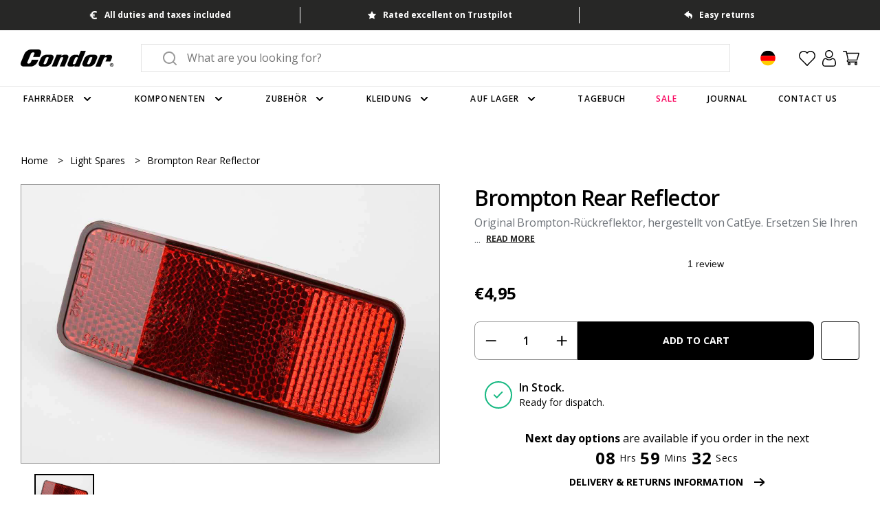

--- FILE ---
content_type: application/javascript
request_url: https://size-guides.esc-apps-cdn.com/1768755631-app.condor-7.myshopify.com.js?shop=condor-7.myshopify.com
body_size: 48908
content:
if (!window.eastsideco_sizeGuides || !window.eastsideco_sizeGuides.cachedCharts) {window.eastsideco_sizeGuides = window.eastsideco_sizeGuides || {}; window.eastsideco_sizeGuides.cachedCharts = [{"universal":0,"title":"Albion Jersey & Baselayer Size Chart","top_text":"Albion Jerseys have a performance focus fit. Jersey cuts is optimised for racing and high-tempo training and fit best when you are riding in an aero position.","bottom_text":"<br \/>\n<br \/>\nAlbion Jerseys have a performance focus fit. Jersey cuts is optimised for racing and high-tempo training and fit best when you are riding in an aero position.","tag":",albion-ss-jersey,","top":1,"bottom":0,"left":1,"right":0,"img":"https:\/\/cdn.shopify.com\/s\/files\/1\/0858\/4882\/files\/43Mv1714408055_albion_20jersey.jpg?v=1714408058","img_position":"top","vendor":"","type":"","data":[["<span class=\"esc-size-guide--cell-type--text\">(measurement in cm)<\/span>","<span class=\"esc-size-guide--cell-type--text\">XS<\/span>","<span class=\"esc-size-guide--cell-type--text\">S<\/span>","<span class=\"esc-size-guide--cell-type--text\">M<\/span>","<span class=\"esc-size-guide--cell-type--text\">L<\/span>","<span class=\"esc-size-guide--cell-type--text\">XL<\/span>","<span class=\"esc-size-guide--cell-type--text\">XXL<\/span>"],["<span class=\"esc-size-guide--cell-type--text\">Chest<\/span>","<span class=\"esc-size-guide--cell-type--text\">81-86<\/span>","<span class=\"esc-size-guide--cell-type--text\">87-93<\/span>","<span class=\"esc-size-guide--cell-type--text\">93-99<\/span>","<span class=\"esc-size-guide--cell-type--text\">99-105<\/span>","<span class=\"esc-size-guide--cell-type--text\">105-111<\/span>","<span class=\"esc-size-guide--cell-type--text\">111-117<\/span>"],["<span class=\"esc-size-guide--cell-type--text\">Waist<\/span>","<span class=\"esc-size-guide--cell-type--text\">65-71<\/span>","<span class=\"esc-size-guide--cell-type--text\">71-77<\/span>","<span class=\"esc-size-guide--cell-type--text\">77-83<\/span>","<span class=\"esc-size-guide--cell-type--text\">83-89<\/span>","<span class=\"esc-size-guide--cell-type--text\">89-95<\/span>","<span class=\"esc-size-guide--cell-type--text\">95-101<\/span>"],["<span class=\"esc-size-guide--cell-type--text\">Hips<\/span>","<span class=\"esc-size-guide--cell-type--text\">83-88<\/span>","<span class=\"esc-size-guide--cell-type--text\">88-94<\/span>","<span class=\"esc-size-guide--cell-type--text\">94-100<\/span>","<span class=\"esc-size-guide--cell-type--text\">100-106<\/span>","<span class=\"esc-size-guide--cell-type--text\">106-112<\/span>","<span class=\"esc-size-guide--cell-type--text\">112-118<\/span>"]],"gt_translate_keys":["title","top_text","bottom_text"],"products":"","collections":""},{"universal":0,"title":"Mission Workshop Bag Size Chart","top_text":"","bottom_text":"","tag":",MW-bags,","top":0,"bottom":0,"left":0,"right":0,"img":"","img_position":"","vendor":"","type":"","data":[["<span class=\"esc-size-guide--cell-type--text\"><\/span>","<span class=\"esc-size-guide--cell-type--text\">Internal Volume (litres)<\/span>","<span class=\"esc-size-guide--cell-type--text\">External Dimensions (inches)<\/span>","<span class=\"esc-size-guide--cell-type--text\">Weight (KG)<\/span>"],["<span class=\"esc-size-guide--cell-type--text\">Monty<\/span>","<span class=\"esc-size-guide--cell-type--text\">21<\/span>","<span class=\"esc-size-guide--cell-type--text\">16 X 10 X 5 <\/span>","<span class=\"esc-size-guide--cell-type--text\">1.25<\/span>"],["<span class=\"esc-size-guide--cell-type--text\">Sanction<\/span>","<span class=\"esc-size-guide--cell-type--text\">20<\/span>","<span class=\"esc-size-guide--cell-type--text\">12 X 18 X 5<\/span>","<span class=\"esc-size-guide--cell-type--text\">1.20<\/span>"],["<span class=\"esc-size-guide--cell-type--text\">Rummy<\/span>","<span class=\"esc-size-guide--cell-type--text\">27<\/span>","<span class=\"esc-size-guide--cell-type--text\">18 X 11 X 5.5<\/span>","<span class=\"esc-size-guide--cell-type--text\">1.45<\/span>"],["<span class=\"esc-size-guide--cell-type--text\">Vandal<\/span>","<span class=\"esc-size-guide--cell-type--text\">29 (expands to 44)<\/span>","<span class=\"esc-size-guide--cell-type--text\">15 X 21 X 6<\/span>","<span class=\"esc-size-guide--cell-type--text\">2.00<\/span>"],["<span class=\"esc-size-guide--cell-type--text\">Rambler<\/span>","<span class=\"esc-size-guide--cell-type--text\">22 (expands to 44)<\/span>","<span class=\"esc-size-guide--cell-type--text\">13 X 19 X 5<\/span>","<span class=\"esc-size-guide--cell-type--text\">1.65<\/span>"],["<span class=\"esc-size-guide--cell-type--text\">Fitzroy<\/span>","<span class=\"esc-size-guide--cell-type--text\">40<\/span>","<span class=\"esc-size-guide--cell-type--text\">15 X 20 X 8<\/span>","<span class=\"esc-size-guide--cell-type--text\">1.50<\/span>"],["<span class=\"esc-size-guide--cell-type--text\">Shed<\/span>","<span class=\"esc-size-guide--cell-type--text\">35<\/span>","<span class=\"esc-size-guide--cell-type--text\">20 X 12 X 6<\/span>","<span class=\"esc-size-guide--cell-type--text\">1.60<\/span>"],["<span class=\"esc-size-guide--cell-type--text\">Fraction<\/span>","<span class=\"esc-size-guide--cell-type--text\">14<\/span>","<span class=\"esc-size-guide--cell-type--text\">11 X 18 X 4<\/span>","<span class=\"esc-size-guide--cell-type--text\">1.10<\/span>"],["<span class=\"esc-size-guide--cell-type--text\">Transit Laptop<\/span>","<span class=\"esc-size-guide--cell-type--text\">19<\/span>","<span class=\"esc-size-guide--cell-type--text\">11 X 12.5 X 5.25<\/span>","<span class=\"esc-size-guide--cell-type--text\">1.20<\/span>"],["<span class=\"esc-size-guide--cell-type--text\">Transit Duffle<\/span>","<span class=\"esc-size-guide--cell-type--text\">31<\/span>","<span class=\"esc-size-guide--cell-type--text\">18 X 12.5 X 9.25<\/span>","<span class=\"esc-size-guide--cell-type--text\">1.30<\/span>"]],"gt_translate_keys":["title","top_text","bottom_text"],"products":"","collections":""},{"universal":0,"title":"Pedaled Jersey Size Chart","top_text":"All measurements are in CM","bottom_text":"","tag":",pedaled-ss-jersey,","top":1,"bottom":0,"left":1,"right":0,"img":"","img_position":"","vendor":"","type":"","data":[["<span class=\"esc-size-guide--cell-type--text\"><\/span>","<span class=\"esc-size-guide--cell-type--text\">XS<\/span>","<span class=\"esc-size-guide--cell-type--text\">S<\/span>","<span class=\"esc-size-guide--cell-type--text\">M<\/span>","<span class=\"esc-size-guide--cell-type--text\">L<\/span>","<span class=\"esc-size-guide--cell-type--text\">XL<\/span>","<span class=\"esc-size-guide--cell-type--text\">XXL<\/span>"],["<span class=\"esc-size-guide--cell-type--text\">Chest Width<\/span>","<span class=\"esc-size-guide--cell-type--text\">43.5<\/span>","<span class=\"esc-size-guide--cell-type--text\">45.5<\/span>","<span class=\"esc-size-guide--cell-type--text\">47.5<\/span>","<span class=\"esc-size-guide--cell-type--text\">49.5<\/span>","<span class=\"esc-size-guide--cell-type--text\">51.5<\/span>","<span class=\"esc-size-guide--cell-type--text\">53.5<\/span>"],["<span class=\"esc-size-guide--cell-type--text\">Front Zip Length<\/span>","<span class=\"esc-size-guide--cell-type--text\">48<\/span>","<span class=\"esc-size-guide--cell-type--text\">50<\/span>","<span class=\"esc-size-guide--cell-type--text\">52<\/span>","<span class=\"esc-size-guide--cell-type--text\">54<\/span>","<span class=\"esc-size-guide--cell-type--text\">56<\/span>","<span class=\"esc-size-guide--cell-type--text\">58<\/span>"],["<span class=\"esc-size-guide--cell-type--text\">Back Centre Length<\/span>","<span class=\"esc-size-guide--cell-type--text\">56<\/span>","<span class=\"esc-size-guide--cell-type--text\">58<\/span>","<span class=\"esc-size-guide--cell-type--text\">60<\/span>","<span class=\"esc-size-guide--cell-type--text\">62<\/span>","<span class=\"esc-size-guide--cell-type--text\">64<\/span>","<span class=\"esc-size-guide--cell-type--text\">66<\/span>"]],"gt_translate_keys":["title","top_text","bottom_text"],"products":"","collections":""},{"universal":0,"title":"Pedaled Sock Size Chart","top_text":"","bottom_text":"","tag":",pedaled-socks,","top":0,"bottom":0,"left":0,"right":0,"img":"","img_position":"","vendor":"","type":"","data":[["<span class=\"esc-size-guide--cell-type--text\">S<\/span>","<span class=\"esc-size-guide--cell-type--text\">35-38<\/span>"],["<span class=\"esc-size-guide--cell-type--text\">M<\/span>","<span class=\"esc-size-guide--cell-type--text\">39-42<\/span>"],["<span class=\"esc-size-guide--cell-type--text\">L<\/span>","<span class=\"esc-size-guide--cell-type--text\">43-46<\/span>"],["<span class=\"esc-size-guide--cell-type--text\">XL<\/span>","<span class=\"esc-size-guide--cell-type--text\">47-49<\/span>"]],"gt_translate_keys":["title","top_text","bottom_text"],"products":"","collections":""},{"universal":0,"title":"Pedaled Men's Shorts Size Chart","top_text":"All measurements are in CM","bottom_text":"","tag":",pedaled-bib-shorts,","top":1,"bottom":0,"left":1,"right":0,"img":"","img_position":"","vendor":"","type":"","data":[["<span class=\"esc-size-guide--cell-type--text\"><\/span>","<span class=\"esc-size-guide--cell-type--text\">XS<\/span>","<span class=\"esc-size-guide--cell-type--text\">S<\/span>","<span class=\"esc-size-guide--cell-type--text\">M<\/span>","<span class=\"esc-size-guide--cell-type--text\">L<\/span>","<span class=\"esc-size-guide--cell-type--text\">XL<\/span>","<span class=\"esc-size-guide--cell-type--text\">XXL<\/span>"],["<span class=\"esc-size-guide--cell-type--text\">Lower Thigh Width<\/span>","<span class=\"esc-size-guide--cell-type--text\">16<\/span>","<span class=\"esc-size-guide--cell-type--text\">17<\/span>","<span class=\"esc-size-guide--cell-type--text\">18<\/span>","<span class=\"esc-size-guide--cell-type--text\">19<\/span>","<span class=\"esc-size-guide--cell-type--text\">20<\/span>","<span class=\"esc-size-guide--cell-type--text\">21<\/span>"],["<span class=\"esc-size-guide--cell-type--text\">Inseam<\/span>","<span class=\"esc-size-guide--cell-type--text\">25<\/span>","<span class=\"esc-size-guide--cell-type--text\">25.5<\/span>","<span class=\"esc-size-guide--cell-type--text\">26<\/span>","<span class=\"esc-size-guide--cell-type--text\">26.5<\/span>","<span class=\"esc-size-guide--cell-type--text\">27<\/span>","<span class=\"esc-size-guide--cell-type--text\">27.5<\/span>"]],"gt_translate_keys":["title","top_text","bottom_text"],"products":"","collections":""},{"universal":0,"title":"Pedaled Gloves Size Chart","top_text":"CM","bottom_text":"","tag":",pedaled-mitts,","top":1,"bottom":0,"left":1,"right":0,"img":"","img_position":"","vendor":"","type":"","data":[["<span class=\"esc-size-guide--cell-type--text\"><\/span>","<span class=\"esc-size-guide--cell-type--text\">Palm Circumference<\/span>","<span class=\"esc-size-guide--cell-type--text\">Medium Finger Length<\/span>"],["<span class=\"esc-size-guide--cell-type--text\">S<\/span>","<span class=\"esc-size-guide--cell-type--text\">19<\/span>","<span class=\"esc-size-guide--cell-type--text\">18<\/span>"],["<span class=\"esc-size-guide--cell-type--text\">M<\/span>","<span class=\"esc-size-guide--cell-type--text\">21<\/span>","<span class=\"esc-size-guide--cell-type--text\">20<\/span>"],["<span class=\"esc-size-guide--cell-type--text\">L<\/span>","<span class=\"esc-size-guide--cell-type--text\">23<\/span>","<span class=\"esc-size-guide--cell-type--text\">22<\/span>"],["<span class=\"esc-size-guide--cell-type--text\">XL<\/span>","<span class=\"esc-size-guide--cell-type--text\">25<\/span>","<span class=\"esc-size-guide--cell-type--text\">24<\/span>"]],"gt_translate_keys":["title","top_text","bottom_text"],"products":"","collections":""},{"universal":0,"title":"Giro Helmet Universal Size Chart","top_text":"HOW TO MEASURE YOUR SIZE:<br \/>\n<br \/>\nWrap a measuring tape around your head, keeping the tape level from front to back. Note the measurement and reference the Size Guide.<br \/>\n<br \/>\nNote: Make sure the helmet fits with a little room when the fit system is loose, and sits low enough to protect your forehead without hindering your vision. Once you\u2019ve got the right size, you can adjust the fit.","bottom_text":"","tag":",giro-road-helmet,","top":1,"bottom":0,"left":0,"right":0,"img":"","img_position":"","vendor":"","type":"","data":[["<span class=\"esc-size-guide--cell-type--text\">Adult Universal<\/span>","<span class=\"esc-size-guide--cell-type--text\">Circumference<\/span>"],["<span class=\"esc-size-guide--cell-type--text\">Women Adult<\/span>","<span class=\"esc-size-guide--cell-type--text\">50 - 57 cm<\/span>"],["<span class=\"esc-size-guide--cell-type--text\">Unisex<\/span>","<span class=\"esc-size-guide--cell-type--text\">54 - 61 cm<\/span>"],["<span class=\"esc-size-guide--cell-type--text\">Extra Large<\/span>","<span class=\"esc-size-guide--cell-type--text\">58 - 65 cm<\/span>"]],"gt_translate_keys":["title","top_text","bottom_text"],"products":"","collections":""},{"universal":0,"title":"Giro Helmet Youth Size Chart","top_text":"HOW TO MEASURE YOUR SIZE:<br \/>\n<br \/>\nWrap a measuring tape around your head, keeping the tape level from front to back. Note the measurement and reference the Size Guide.<br \/>\n<br \/>\nNote: Make sure the helmet fits with a little room when the fit system is loose, and sits low enough to protect your forehead without hindering your vision. Once you\u2019ve got the right size, you can adjust the fit.","bottom_text":"","tag":",,","top":1,"bottom":0,"left":0,"right":0,"img":"","img_position":"","vendor":"","type":"","data":[["<span class=\"esc-size-guide--cell-type--text\">Youth Size<\/span>","<span class=\"esc-size-guide--cell-type--text\">Circumference<\/span>"],["<span class=\"esc-size-guide--cell-type--text\">XS (Scamp Model)<\/span>","<span class=\"esc-size-guide--cell-type--text\">45 - 49 cm<\/span>"],["<span class=\"esc-size-guide--cell-type--text\">S (Scamp Model)<\/span>","<span class=\"esc-size-guide--cell-type--text\">49 - 53 cm<\/span>"],["<span class=\"esc-size-guide--cell-type--text\">XS (Dime Model)<\/span>","<span class=\"esc-size-guide--cell-type--text\">47 - 51 cm<\/span>"],["<span class=\"esc-size-guide--cell-type--text\">S (Dime Model)<\/span>","<span class=\"esc-size-guide--cell-type--text\">51 - 55 cm<\/span>"],["<span class=\"esc-size-guide--cell-type--text\">Universal Child<\/span>","<span class=\"esc-size-guide--cell-type--text\">47 - 54 cm<\/span>"],["<span class=\"esc-size-guide--cell-type--text\">Universal Youth (Ages 5+)<\/span>","<span class=\"esc-size-guide--cell-type--text\">50 - 57 cm<\/span>"]],"gt_translate_keys":["title","top_text","bottom_text"],"products":"","collections":""},{"universal":0,"title":"Lazer Helmet Size Chart","top_text":"","bottom_text":"","tag":",lazer-helmets,","top":1,"bottom":0,"left":1,"right":0,"img":"","img_position":"","vendor":"","type":"","data":[["<span class=\"esc-size-guide--cell-type--text\"><\/span>","<span class=\"esc-size-guide--cell-type--text\">S<\/span>","<span class=\"esc-size-guide--cell-type--text\">M<\/span>","<span class=\"esc-size-guide--cell-type--text\">L<\/span>","<span class=\"esc-size-guide--cell-type--text\">XL<\/span>"],["<span class=\"esc-size-guide--cell-type--text\">Vento KinetiCore<\/span>","<span class=\"esc-size-guide--cell-type--text\">52-56<\/span>","<span class=\"esc-size-guide--cell-type--text\">55-59<\/span>","<span class=\"esc-size-guide--cell-type--text\">58-61<\/span>","<span class=\"esc-size-guide--cell-type--text\">---<\/span>"],["<span class=\"esc-size-guide--cell-type--text\">Genesis<\/span>","<span class=\"esc-size-guide--cell-type--text\">52-56<\/span>","<span class=\"esc-size-guide--cell-type--text\">55-59<\/span>","<span class=\"esc-size-guide--cell-type--text\">58-61<\/span>","<span class=\"esc-size-guide--cell-type--text\">---<\/span>"],["<span class=\"esc-size-guide--cell-type--text\">Z1<\/span>","<span class=\"esc-size-guide--cell-type--text\">52-56<\/span>","<span class=\"esc-size-guide--cell-type--text\">55-59<\/span>","<span class=\"esc-size-guide--cell-type--text\">58-61<\/span>","<span class=\"esc-size-guide--cell-type--text\">---<\/span>"],["<span class=\"esc-size-guide--cell-type--text\">Century<\/span>","<span class=\"esc-size-guide--cell-type--text\">52-56<\/span>","<span class=\"esc-size-guide--cell-type--text\">55-59<\/span>","<span class=\"esc-size-guide--cell-type--text\">58-61<\/span>","<span class=\"esc-size-guide--cell-type--text\">---<\/span>"],["<span class=\"esc-size-guide--cell-type--text\">Sphere<\/span>","<span class=\"esc-size-guide--cell-type--text\">52-56<\/span>","<span class=\"esc-size-guide--cell-type--text\">55-59<\/span>","<span class=\"esc-size-guide--cell-type--text\">58-61<\/span>","<span class=\"esc-size-guide--cell-type--text\">61-64<\/span>"],["<span class=\"esc-size-guide--cell-type--text\">Strada KinetiCore<\/span>","<span class=\"esc-size-guide--cell-type--text\">52-56<\/span>","<span class=\"esc-size-guide--cell-type--text\">55-59<\/span>","<span class=\"esc-size-guide--cell-type--text\">58-61<\/span>","<span class=\"esc-size-guide--cell-type--text\">61-64<\/span>"],["<span class=\"esc-size-guide--cell-type--text\">Tonic<\/span>","<span class=\"esc-size-guide--cell-type--text\">52-56<\/span>","<span class=\"esc-size-guide--cell-type--text\">55-59<\/span>","<span class=\"esc-size-guide--cell-type--text\">58-61<\/span>","<span class=\"esc-size-guide--cell-type--text\">---<\/span>"],["<span class=\"esc-size-guide--cell-type--text\">Volante<\/span>","<span class=\"esc-size-guide--cell-type--text\">52-56<\/span>","<span class=\"esc-size-guide--cell-type--text\">55-59<\/span>","<span class=\"esc-size-guide--cell-type--text\">---<\/span>","<span class=\"esc-size-guide--cell-type--text\">---<\/span>"],["<span class=\"esc-size-guide--cell-type--text\">Wasp Air<\/span>","<span class=\"esc-size-guide--cell-type--text\">52-56<\/span>","<span class=\"esc-size-guide--cell-type--text\">M-L 55-61<\/span>","<span class=\"esc-size-guide--cell-type--text\">M-L 55-61<\/span>","<span class=\"esc-size-guide--cell-type--text\">---<\/span>"],["<span class=\"esc-size-guide--cell-type--text\">Tardiz2<\/span>","<span class=\"esc-size-guide--cell-type--text\">52-56<\/span>","<span class=\"esc-size-guide--cell-type--text\">55-59<\/span>","<span class=\"esc-size-guide--cell-type--text\">58-61<\/span>","<span class=\"esc-size-guide--cell-type--text\">---<\/span>"]],"gt_translate_keys":["title","top_text","bottom_text"],"products":"","collections":""},{"universal":0,"title":"Kask Helmet Size Chart","top_text":"The size of the KASK helmets corresponds to the circumference of your head! You can use a tape measure positioning it just above the ears, and taking note of the measurement in centimetres.","bottom_text":"","tag":",kask-helmet,","top":1,"bottom":0,"left":1,"right":0,"img":"","img_position":"","vendor":"","type":"","data":[["<span class=\"esc-size-guide--cell-type--text\">Kask Size<\/span>","<span class=\"esc-size-guide--cell-type--text\">CM<\/span>","<span class=\"esc-size-guide--cell-type--text\">Inches<\/span>"],["<span class=\"esc-size-guide--cell-type--text\">S<\/span>","<span class=\"esc-size-guide--cell-type--text\">50 - 56<\/span>","<span class=\"esc-size-guide--cell-type--text\">19 11\/16 - 22 3\/64<\/span>"],["<span class=\"esc-size-guide--cell-type--text\">M<\/span>","<span class=\"esc-size-guide--cell-type--text\">52 - 58<\/span>","<span class=\"esc-size-guide--cell-type--text\">20 15\/32 - 22 53\/64<\/span>"],["<span class=\"esc-size-guide--cell-type--text\">L<\/span>","<span class=\"esc-size-guide--cell-type--text\">59 - 62<\/span>","<span class=\"esc-size-guide--cell-type--text\">23 15\/64 - 24 13\/32<\/span>"]],"gt_translate_keys":["title","top_text","bottom_text"],"products":"","collections":""},{"universal":0,"title":"Fizik Road Shoes Size Chart","top_text":"","bottom_text":"","tag":",fizik-road-shoes,","top":1,"bottom":0,"left":0,"right":0,"img":"","img_position":"","vendor":"","type":"","data":[["<span class=\"esc-size-guide--cell-type--text\">Length (mm)<\/span>","<span class=\"esc-size-guide--cell-type--text\">Wide Fit Width (mm)<\/span>","<span class=\"esc-size-guide--cell-type--text\">Regular Fit Width (mm)<\/span>","<span class=\"esc-size-guide--cell-type--text\">US<\/span>","<span class=\"esc-size-guide--cell-type--text\">EU<\/span>","<span class=\"esc-size-guide--cell-type--text\">UK<\/span>"],["<span class=\"esc-size-guide--cell-type--text\">230<\/span>","<span class=\"esc-size-guide--cell-type--text\">&gt;94<\/span>","<span class=\"esc-size-guide--cell-type--text\">&lt;94<\/span>","<span class=\"esc-size-guide--cell-type--text\">4 1\/4<\/span>","<span class=\"esc-size-guide--cell-type--text\">36<\/span>","<span class=\"esc-size-guide--cell-type--text\">3 1\/4<\/span>"],["<span class=\"esc-size-guide--cell-type--text\">237<\/span>","<span class=\"esc-size-guide--cell-type--text\">&gt;96<\/span>","<span class=\"esc-size-guide--cell-type--text\">&lt;96<\/span>","<span class=\"esc-size-guide--cell-type--text\">5 1\/4<\/span>","<span class=\"esc-size-guide--cell-type--text\">37<\/span>","<span class=\"esc-size-guide--cell-type--text\">4 1\/4<\/span>"],["<span class=\"esc-size-guide--cell-type--text\">240<\/span>","<span class=\"esc-size-guide--cell-type--text\">&gt;97<\/span>","<span class=\"esc-size-guide--cell-type--text\">&lt;97<\/span>","<span class=\"esc-size-guide--cell-type--text\">5 1\/2<\/span>","<span class=\"esc-size-guide--cell-type--text\">37.5<\/span>","<span class=\"esc-size-guide--cell-type--text\">4 1\/2<\/span>"],["<span class=\"esc-size-guide--cell-type--text\">243.5<\/span>","<span class=\"esc-size-guide--cell-type--text\">&gt;98<\/span>","<span class=\"esc-size-guide--cell-type--text\">&lt;98<\/span>","<span class=\"esc-size-guide--cell-type--text\">6<\/span>","<span class=\"esc-size-guide--cell-type--text\">38<\/span>","<span class=\"esc-size-guide--cell-type--text\">5<\/span>"],["<span class=\"esc-size-guide--cell-type--text\">247<\/span>","<span class=\"esc-size-guide--cell-type--text\">&gt;99<\/span>","<span class=\"esc-size-guide--cell-type--text\">&lt;99<\/span>","<span class=\"esc-size-guide--cell-type--text\">6 1\/4<\/span>","<span class=\"esc-size-guide--cell-type--text\">38.5<\/span>","<span class=\"esc-size-guide--cell-type--text\">5 1\/4<\/span>"],["<span class=\"esc-size-guide--cell-type--text\">250<\/span>","<span class=\"esc-size-guide--cell-type--text\">&gt;100<\/span>","<span class=\"esc-size-guide--cell-type--text\">&lt;100<\/span>","<span class=\"esc-size-guide--cell-type--text\">6 3\/4<\/span>","<span class=\"esc-size-guide--cell-type--text\">39<\/span>","<span class=\"esc-size-guide--cell-type--text\">5 3\/4<\/span>"],["<span class=\"esc-size-guide--cell-type--text\">253.5<\/span>","<span class=\"esc-size-guide--cell-type--text\">&gt;101<\/span>","<span class=\"esc-size-guide--cell-type--text\">&lt;101<\/span>","<span class=\"esc-size-guide--cell-type--text\">7<\/span>","<span class=\"esc-size-guide--cell-type--text\">39.5<\/span>","<span class=\"esc-size-guide--cell-type--text\">6<\/span>"],["<span class=\"esc-size-guide--cell-type--text\">257<\/span>","<span class=\"esc-size-guide--cell-type--text\">&gt;102<\/span>","<span class=\"esc-size-guide--cell-type--text\">&lt;102<\/span>","<span class=\"esc-size-guide--cell-type--text\">7 1\/2<\/span>","<span class=\"esc-size-guide--cell-type--text\">40<\/span>","<span class=\"esc-size-guide--cell-type--text\">6 1\/2<\/span>"],["<span class=\"esc-size-guide--cell-type--text\">260<\/span>","<span class=\"esc-size-guide--cell-type--text\">&gt;103<\/span>","<span class=\"esc-size-guide--cell-type--text\">&lt;103<\/span>","<span class=\"esc-size-guide--cell-type--text\">8<\/span>","<span class=\"esc-size-guide--cell-type--text\">40.5<\/span>","<span class=\"esc-size-guide--cell-type--text\">7<\/span>"],["<span class=\"esc-size-guide--cell-type--text\">263.5<\/span>","<span class=\"esc-size-guide--cell-type--text\">&gt;103<\/span>","<span class=\"esc-size-guide--cell-type--text\">&lt;103<\/span>","<span class=\"esc-size-guide--cell-type--text\">8 1\/4<\/span>","<span class=\"esc-size-guide--cell-type--text\">41<\/span>","<span class=\"esc-size-guide--cell-type--text\">7 1\/4<\/span>"],["<span class=\"esc-size-guide--cell-type--text\">267<\/span>","<span class=\"esc-size-guide--cell-type--text\">&gt;105<\/span>","<span class=\"esc-size-guide--cell-type--text\">&lt;105<\/span>","<span class=\"esc-size-guide--cell-type--text\">8 3\/4<\/span>","<span class=\"esc-size-guide--cell-type--text\">41.5<\/span>","<span class=\"esc-size-guide--cell-type--text\">7 3\/4<\/span>"],["<span class=\"esc-size-guide--cell-type--text\">270<\/span>","<span class=\"esc-size-guide--cell-type--text\">&gt;105<\/span>","<span class=\"esc-size-guide--cell-type--text\">&lt;105<\/span>","<span class=\"esc-size-guide--cell-type--text\">9<\/span>","<span class=\"esc-size-guide--cell-type--text\">42<\/span>","<span class=\"esc-size-guide--cell-type--text\">8<\/span>"],["<span class=\"esc-size-guide--cell-type--text\">273.5<\/span>","<span class=\"esc-size-guide--cell-type--text\">&gt;107<\/span>","<span class=\"esc-size-guide--cell-type--text\">&lt;107<\/span>","<span class=\"esc-size-guide--cell-type--text\">9 1\/2<\/span>","<span class=\"esc-size-guide--cell-type--text\">42.5<\/span>","<span class=\"esc-size-guide--cell-type--text\">8 1\/2<\/span>"],["<span class=\"esc-size-guide--cell-type--text\">277<\/span>","<span class=\"esc-size-guide--cell-type--text\">&gt;107<\/span>","<span class=\"esc-size-guide--cell-type--text\">&lt;107<\/span>","<span class=\"esc-size-guide--cell-type--text\">9 3\/4<\/span>","<span class=\"esc-size-guide--cell-type--text\">43<\/span>","<span class=\"esc-size-guide--cell-type--text\">8 3\/4<\/span>"],["<span class=\"esc-size-guide--cell-type--text\">280<\/span>","<span class=\"esc-size-guide--cell-type--text\">&gt;109<\/span>","<span class=\"esc-size-guide--cell-type--text\">&lt;109<\/span>","<span class=\"esc-size-guide--cell-type--text\">10 1\/4<\/span>","<span class=\"esc-size-guide--cell-type--text\">43.5<\/span>","<span class=\"esc-size-guide--cell-type--text\">9 1\/4<\/span>"],["<span class=\"esc-size-guide--cell-type--text\">283.5<\/span>","<span class=\"esc-size-guide--cell-type--text\">&gt;109<\/span>","<span class=\"esc-size-guide--cell-type--text\">&lt;109<\/span>","<span class=\"esc-size-guide--cell-type--text\">10 3\/4<\/span>","<span class=\"esc-size-guide--cell-type--text\">44<\/span>","<span class=\"esc-size-guide--cell-type--text\">9 3\/4<\/span>"],["<span class=\"esc-size-guide--cell-type--text\">287<\/span>","<span class=\"esc-size-guide--cell-type--text\">&gt;111<\/span>","<span class=\"esc-size-guide--cell-type--text\">&lt;111<\/span>","<span class=\"esc-size-guide--cell-type--text\">11<\/span>","<span class=\"esc-size-guide--cell-type--text\">44.5<\/span>","<span class=\"esc-size-guide--cell-type--text\">10<\/span>"],["<span class=\"esc-size-guide--cell-type--text\">290<\/span>","<span class=\"esc-size-guide--cell-type--text\">&gt;111<\/span>","<span class=\"esc-size-guide--cell-type--text\">&lt;111<\/span>","<span class=\"esc-size-guide--cell-type--text\">11 1\/2<\/span>","<span class=\"esc-size-guide--cell-type--text\">45<\/span>","<span class=\"esc-size-guide--cell-type--text\">10 1\/2<\/span>"],["<span class=\"esc-size-guide--cell-type--text\">293.5<\/span>","<span class=\"esc-size-guide--cell-type--text\">&gt;113<\/span>","<span class=\"esc-size-guide--cell-type--text\">&lt;113<\/span>","<span class=\"esc-size-guide--cell-type--text\">11 3\/4<\/span>","<span class=\"esc-size-guide--cell-type--text\">45.5<\/span>","<span class=\"esc-size-guide--cell-type--text\">10 3\/4<\/span>"],["<span class=\"esc-size-guide--cell-type--text\">297<\/span>","<span class=\"esc-size-guide--cell-type--text\">&gt;113<\/span>","<span class=\"esc-size-guide--cell-type--text\">&lt;113<\/span>","<span class=\"esc-size-guide--cell-type--text\">12 1\/4<\/span>","<span class=\"esc-size-guide--cell-type--text\">46<\/span>","<span class=\"esc-size-guide--cell-type--text\">11 1\/4<\/span>"],["<span class=\"esc-size-guide--cell-type--text\">300<\/span>","<span class=\"esc-size-guide--cell-type--text\">&gt;115<\/span>","<span class=\"esc-size-guide--cell-type--text\">&lt;115<\/span>","<span class=\"esc-size-guide--cell-type--text\">12 1\/4<\/span>","<span class=\"esc-size-guide--cell-type--text\">46.5<\/span>","<span class=\"esc-size-guide--cell-type--text\">11 1\/2<\/span>"],["<span class=\"esc-size-guide--cell-type--text\">303.5<\/span>","<span class=\"esc-size-guide--cell-type--text\">&gt;115<\/span>","<span class=\"esc-size-guide--cell-type--text\">&lt;115<\/span>","<span class=\"esc-size-guide--cell-type--text\">13<\/span>","<span class=\"esc-size-guide--cell-type--text\">47<\/span>","<span class=\"esc-size-guide--cell-type--text\">12<\/span>"],["<span class=\"esc-size-guide--cell-type--text\">310<\/span>","<span class=\"esc-size-guide--cell-type--text\">&gt;117<\/span>","<span class=\"esc-size-guide--cell-type--text\">&lt;117<\/span>","<span class=\"esc-size-guide--cell-type--text\">13 3\/4<\/span>","<span class=\"esc-size-guide--cell-type--text\">48<\/span>","<span class=\"esc-size-guide--cell-type--text\">12 3\/4<\/span>"]],"gt_translate_keys":["title","top_text","bottom_text"],"products":"","collections":""},{"universal":0,"title":"Giro MTB Shoes Size Chart","top_text":"","bottom_text":"","tag":",giro-mtb-shoes,","top":1,"bottom":0,"left":0,"right":0,"img":"","img_position":"","vendor":"","type":"","data":[["<span class=\"esc-size-guide--cell-type--text\">EU Size<\/span>","<span class=\"esc-size-guide--cell-type--text\">US Mens<\/span>","<span class=\"esc-size-guide--cell-type--text\">US Womens<\/span>"],["<span class=\"esc-size-guide--cell-type--text\">36<\/span>","<span class=\"esc-size-guide--cell-type--text\">-<\/span>","<span class=\"esc-size-guide--cell-type--text\">5<\/span>"],["<span class=\"esc-size-guide--cell-type--text\">37<\/span>","<span class=\"esc-size-guide--cell-type--text\">-<\/span>","<span class=\"esc-size-guide--cell-type--text\">6<\/span>"],["<span class=\"esc-size-guide--cell-type--text\">37.5<\/span>","<span class=\"esc-size-guide--cell-type--text\">-<\/span>","<span class=\"esc-size-guide--cell-type--text\">6.5<\/span>"],["<span class=\"esc-size-guide--cell-type--text\">38<\/span>","<span class=\"esc-size-guide--cell-type--text\">-<\/span>","<span class=\"esc-size-guide--cell-type--text\">6.5<\/span>"],["<span class=\"esc-size-guide--cell-type--text\">38.5<\/span>","<span class=\"esc-size-guide--cell-type--text\">-<\/span>","<span class=\"esc-size-guide--cell-type--text\">7<\/span>"],["<span class=\"esc-size-guide--cell-type--text\">39<\/span>","<span class=\"esc-size-guide--cell-type--text\">6.5<\/span>","<span class=\"esc-size-guide--cell-type--text\">7.5<\/span>"],["<span class=\"esc-size-guide--cell-type--text\">39.5<\/span>","<span class=\"esc-size-guide--cell-type--text\">7<\/span>","<span class=\"esc-size-guide--cell-type--text\">8<\/span>"],["<span class=\"esc-size-guide--cell-type--text\">40<\/span>","<span class=\"esc-size-guide--cell-type--text\">7.5<\/span>","<span class=\"esc-size-guide--cell-type--text\">8.5<\/span>"],["<span class=\"esc-size-guide--cell-type--text\">40.5<\/span>","<span class=\"esc-size-guide--cell-type--text\">7.5<\/span>","<span class=\"esc-size-guide--cell-type--text\">8.5<\/span>"],["<span class=\"esc-size-guide--cell-type--text\">41<\/span>","<span class=\"esc-size-guide--cell-type--text\">8<\/span>","<span class=\"esc-size-guide--cell-type--text\">9<\/span>"],["<span class=\"esc-size-guide--cell-type--text\">41.5<\/span>","<span class=\"esc-size-guide--cell-type--text\">8.5<\/span>","<span class=\"esc-size-guide--cell-type--text\">9.5<\/span>"],["<span class=\"esc-size-guide--cell-type--text\">42<\/span>","<span class=\"esc-size-guide--cell-type--text\">9.5<\/span>","<span class=\"esc-size-guide--cell-type--text\">10.5<\/span>"],["<span class=\"esc-size-guide--cell-type--text\">42.5<\/span>","<span class=\"esc-size-guide--cell-type--text\">9.5<\/span>","<span class=\"esc-size-guide--cell-type--text\">10.5<\/span>"],["<span class=\"esc-size-guide--cell-type--text\">43<\/span>","<span class=\"esc-size-guide--cell-type--text\">9.5<\/span>","<span class=\"esc-size-guide--cell-type--text\">10.5<\/span>"],["<span class=\"esc-size-guide--cell-type--text\">43.5<\/span>","<span class=\"esc-size-guide--cell-type--text\">10<\/span>","<span class=\"esc-size-guide--cell-type--text\">-<\/span>"],["<span class=\"esc-size-guide--cell-type--text\">44<\/span>","<span class=\"esc-size-guide--cell-type--text\">10.5<\/span>","<span class=\"esc-size-guide--cell-type--text\">-<\/span>"],["<span class=\"esc-size-guide--cell-type--text\">44.5<\/span>","<span class=\"esc-size-guide--cell-type--text\">11<\/span>","<span class=\"esc-size-guide--cell-type--text\">-<\/span>"],["<span class=\"esc-size-guide--cell-type--text\">46<\/span>","<span class=\"esc-size-guide--cell-type--text\">12<\/span>","<span class=\"esc-size-guide--cell-type--text\">-<\/span>"],["<span class=\"esc-size-guide--cell-type--text\">46.5<\/span>","<span class=\"esc-size-guide--cell-type--text\">12.5<\/span>","<span class=\"esc-size-guide--cell-type--text\">-<\/span>"],["<span class=\"esc-size-guide--cell-type--text\">47<\/span>","<span class=\"esc-size-guide--cell-type--text\">13<\/span>","<span class=\"esc-size-guide--cell-type--text\">-<\/span>"],["<span class=\"esc-size-guide--cell-type--text\">48<\/span>","<span class=\"esc-size-guide--cell-type--text\">13.5<\/span>","<span class=\"esc-size-guide--cell-type--text\">-<\/span>"],["<span class=\"esc-size-guide--cell-type--text\">49<\/span>","<span class=\"esc-size-guide--cell-type--text\">14<\/span>","<span class=\"esc-size-guide--cell-type--text\">-<\/span>"],["<span class=\"esc-size-guide--cell-type--text\">50<\/span>","<span class=\"esc-size-guide--cell-type--text\">15<\/span>","<span class=\"esc-size-guide--cell-type--text\">-<\/span>"]],"gt_translate_keys":["title","top_text","bottom_text"],"products":"","collections":""},{"universal":0,"title":"Sealskinz Gloves Size Chart","top_text":"The size chart is measured in inches<br \/>\n<br \/>\nTo ensure you purchase the perfect fit glove for you, please follow these simple steps:<br \/>\n<br \/>\nRelax your dominant hand and measure with a tape measure around the knuckles (excluding the thumb) in inches (your left if you are left handed and your right if you are right handed)<br \/>\n<br \/>\nThe size that you measure in inches, is your glove size, so if you measure 9 inches, you will need a medium glove.<br \/>\n<br \/>\nPlease remember that if the gloves are too tight on your hands they may make your hands feel cold, so if in doubt, it's best to go up a size.","bottom_text":"","tag":",sealskinz-gloves,","top":1,"bottom":0,"left":0,"right":0,"img":"","img_position":"","vendor":"","type":"","data":[["<span class=\"esc-size-guide--cell-type--text\">Gloves &amp; Mittens<\/span>","<span class=\"esc-size-guide--cell-type--text\">XS<\/span>","<span class=\"esc-size-guide--cell-type--text\">S<\/span>","<span class=\"esc-size-guide--cell-type--text\">M<\/span>","<span class=\"esc-size-guide--cell-type--text\">L<\/span>","<span class=\"esc-size-guide--cell-type--text\">XL<\/span>","<span class=\"esc-size-guide--cell-type--text\">XXL<\/span>"],["<span class=\"esc-size-guide--cell-type--text\">Mens &amp; Unisex<\/span>","<span class=\"esc-size-guide--cell-type--text\">5-6<\/span>","<span class=\"esc-size-guide--cell-type--text\">7-8<\/span>","<span class=\"esc-size-guide--cell-type--text\">9<\/span>","<span class=\"esc-size-guide--cell-type--text\">10<\/span>","<span class=\"esc-size-guide--cell-type--text\">11<\/span>","<span class=\"esc-size-guide--cell-type--text\">12<\/span>"],["<span class=\"esc-size-guide--cell-type--text\">Women&#039;s<\/span>","<span class=\"esc-size-guide--cell-type--text\">5<\/span>","<span class=\"esc-size-guide--cell-type--text\">6<\/span>","<span class=\"esc-size-guide--cell-type--text\">7<\/span>","<span class=\"esc-size-guide--cell-type--text\">8<\/span>","<span class=\"esc-size-guide--cell-type--text\">9<\/span>","<span class=\"esc-size-guide--cell-type--text\">-<\/span>"]],"gt_translate_keys":["title","top_text","bottom_text"],"products":"","collections":""},{"universal":0,"title":"Overade Helmet Size Chart","top_text":"","bottom_text":"","tag":",overade-helmet,","top":1,"bottom":0,"left":0,"right":0,"img":"","img_position":"","vendor":"","type":"","data":[["<span class=\"esc-size-guide--cell-type--text\">Helmet Size<\/span>","<span class=\"esc-size-guide--cell-type--text\">Head Circumference (cm)<\/span>"],["<span class=\"esc-size-guide--cell-type--text\">S\/M<\/span>","<span class=\"esc-size-guide--cell-type--text\">54-58<\/span>"],["<span class=\"esc-size-guide--cell-type--text\">L\/XL<\/span>","<span class=\"esc-size-guide--cell-type--text\">59-62<\/span>"]],"gt_translate_keys":["title","top_text","bottom_text"],"products":"","collections":""},{"universal":0,"title":"Giro Road Shoes Size Chart","top_text":"","bottom_text":"","tag":",giro-road-shoes,","top":1,"bottom":0,"left":0,"right":0,"img":"","img_position":"","vendor":"","type":"","data":[["<span class=\"esc-size-guide--cell-type--text\">EU Size<\/span>","<span class=\"esc-size-guide--cell-type--text\">US Mens<\/span>","<span class=\"esc-size-guide--cell-type--text\">US Womens<\/span>"],["<span class=\"esc-size-guide--cell-type--text\">36<\/span>","<span class=\"esc-size-guide--cell-type--text\">-<\/span>","<span class=\"esc-size-guide--cell-type--text\">5<\/span>"],["<span class=\"esc-size-guide--cell-type--text\">37<\/span>","<span class=\"esc-size-guide--cell-type--text\">-<\/span>","<span class=\"esc-size-guide--cell-type--text\">6<\/span>"],["<span class=\"esc-size-guide--cell-type--text\">37.5<\/span>","<span class=\"esc-size-guide--cell-type--text\">-<\/span>","<span class=\"esc-size-guide--cell-type--text\">6.5<\/span>"],["<span class=\"esc-size-guide--cell-type--text\">38<\/span>","<span class=\"esc-size-guide--cell-type--text\">-<\/span>","<span class=\"esc-size-guide--cell-type--text\">6.5<\/span>"],["<span class=\"esc-size-guide--cell-type--text\">38.5<\/span>","<span class=\"esc-size-guide--cell-type--text\">-<\/span>","<span class=\"esc-size-guide--cell-type--text\">7<\/span>"],["<span class=\"esc-size-guide--cell-type--text\">39<\/span>","<span class=\"esc-size-guide--cell-type--text\">6.5<\/span>","<span class=\"esc-size-guide--cell-type--text\">7.5<\/span>"],["<span class=\"esc-size-guide--cell-type--text\">39.5<\/span>","<span class=\"esc-size-guide--cell-type--text\">7<\/span>","<span class=\"esc-size-guide--cell-type--text\">8<\/span>"],["<span class=\"esc-size-guide--cell-type--text\">40<\/span>","<span class=\"esc-size-guide--cell-type--text\">7.5<\/span>","<span class=\"esc-size-guide--cell-type--text\">8.5<\/span>"],["<span class=\"esc-size-guide--cell-type--text\">40.5<\/span>","<span class=\"esc-size-guide--cell-type--text\">7.5<\/span>","<span class=\"esc-size-guide--cell-type--text\">8.5<\/span>"],["<span class=\"esc-size-guide--cell-type--text\">41<\/span>","<span class=\"esc-size-guide--cell-type--text\">8<\/span>","<span class=\"esc-size-guide--cell-type--text\">9<\/span>"],["<span class=\"esc-size-guide--cell-type--text\">41.5<\/span>","<span class=\"esc-size-guide--cell-type--text\">8.5<\/span>","<span class=\"esc-size-guide--cell-type--text\">9.5<\/span>"],["<span class=\"esc-size-guide--cell-type--text\">42<\/span>","<span class=\"esc-size-guide--cell-type--text\">9.5<\/span>","<span class=\"esc-size-guide--cell-type--text\">10.5<\/span>"],["<span class=\"esc-size-guide--cell-type--text\">42.5<\/span>","<span class=\"esc-size-guide--cell-type--text\">9.5<\/span>","<span class=\"esc-size-guide--cell-type--text\">10.5<\/span>"],["<span class=\"esc-size-guide--cell-type--text\">43<\/span>","<span class=\"esc-size-guide--cell-type--text\">9.5<\/span>","<span class=\"esc-size-guide--cell-type--text\">10.5<\/span>"],["<span class=\"esc-size-guide--cell-type--text\">43.5<\/span>","<span class=\"esc-size-guide--cell-type--text\">10<\/span>","<span class=\"esc-size-guide--cell-type--text\">-<\/span>"],["<span class=\"esc-size-guide--cell-type--text\">44<\/span>","<span class=\"esc-size-guide--cell-type--text\">10.5<\/span>","<span class=\"esc-size-guide--cell-type--text\">-<\/span>"],["<span class=\"esc-size-guide--cell-type--text\">44.5<\/span>","<span class=\"esc-size-guide--cell-type--text\">11<\/span>","<span class=\"esc-size-guide--cell-type--text\">-<\/span>"],["<span class=\"esc-size-guide--cell-type--text\">46<\/span>","<span class=\"esc-size-guide--cell-type--text\">12<\/span>","<span class=\"esc-size-guide--cell-type--text\">-<\/span>"],["<span class=\"esc-size-guide--cell-type--text\">46.5<\/span>","<span class=\"esc-size-guide--cell-type--text\">12.5<\/span>","<span class=\"esc-size-guide--cell-type--text\">-<\/span>"],["<span class=\"esc-size-guide--cell-type--text\">47<\/span>","<span class=\"esc-size-guide--cell-type--text\">13<\/span>","<span class=\"esc-size-guide--cell-type--text\">-<\/span>"],["<span class=\"esc-size-guide--cell-type--text\">48<\/span>","<span class=\"esc-size-guide--cell-type--text\">13.5<\/span>","<span class=\"esc-size-guide--cell-type--text\">-<\/span>"],["<span class=\"esc-size-guide--cell-type--text\">49<\/span>","<span class=\"esc-size-guide--cell-type--text\">14<\/span>","<span class=\"esc-size-guide--cell-type--text\">-<\/span>"],["<span class=\"esc-size-guide--cell-type--text\">50<\/span>","<span class=\"esc-size-guide--cell-type--text\">15<\/span>","<span class=\"esc-size-guide--cell-type--text\">-<\/span>"]],"gt_translate_keys":["title","top_text","bottom_text"],"products":"","collections":""},{"universal":0,"title":"Helping Rhinos Jersey Size Chart","top_text":"Helping Rhinos jerseys have a regular fit and are ideal for riders looking for a comfortable loose fit.","bottom_text":"","tag":",rhino-ss-jersey,","top":1,"bottom":0,"left":1,"right":0,"img":"","img_position":"","vendor":"","type":"","data":[["<span class=\"esc-size-guide--cell-type--text\"><\/span>","<span class=\"esc-size-guide--cell-type--text\">S<\/span>","<span class=\"esc-size-guide--cell-type--text\">M<\/span>","<span class=\"esc-size-guide--cell-type--text\">L<\/span>","<span class=\"esc-size-guide--cell-type--text\">XL<\/span>","<span class=\"esc-size-guide--cell-type--text\">XXL<\/span>"],["<span class=\"esc-size-guide--cell-type--text\">Chest<\/span>","<span class=\"esc-size-guide--cell-type--text\">83-88<\/span>","<span class=\"esc-size-guide--cell-type--text\">89-94<\/span>","<span class=\"esc-size-guide--cell-type--text\">95-100<\/span>","<span class=\"esc-size-guide--cell-type--text\">101-106<\/span>","<span class=\"esc-size-guide--cell-type--text\">107-112<\/span>"],["<span class=\"esc-size-guide--cell-type--text\">Waist<\/span>","<span class=\"esc-size-guide--cell-type--text\">73-78<\/span>","<span class=\"esc-size-guide--cell-type--text\">79-84<\/span>","<span class=\"esc-size-guide--cell-type--text\">85-90<\/span>","<span class=\"esc-size-guide--cell-type--text\">91-96<\/span>","<span class=\"esc-size-guide--cell-type--text\">97-102<\/span>"]],"gt_translate_keys":["title","top_text","bottom_text"],"products":"","collections":""},{"universal":0,"title":"Pedaled Women's Jersey & Baselayer Size Chart","top_text":"Use the charts below to determine the recommended size based on your height and weight. If you are on the borderline between two sizes, order the smaller or larger size for a tighter or looser fit.<br \/>\nChest width is measured from armpit to armpit.","bottom_text":"","tag":",pedaled-w-jersey,","top":0,"bottom":0,"left":0,"right":0,"img":"","img_position":"","vendor":"","type":"","data":[["<span class=\"esc-size-guide--cell-type--text\"><\/span>","<span class=\"esc-size-guide--cell-type--text\">XXS<\/span>","<span class=\"esc-size-guide--cell-type--text\">XS<\/span>","<span class=\"esc-size-guide--cell-type--text\">S<\/span>","<span class=\"esc-size-guide--cell-type--text\">M<\/span>","<span class=\"esc-size-guide--cell-type--text\">L<\/span>","<span class=\"esc-size-guide--cell-type--text\">XL<\/span>","<span class=\"esc-size-guide--cell-type--text\">XXL<\/span>"],["<span class=\"esc-size-guide--cell-type--text\">Height<\/span>","<span class=\"esc-size-guide--cell-type--text\">147-164cm<\/span>","<span class=\"esc-size-guide--cell-type--text\">152-169cm<\/span>","<span class=\"esc-size-guide--cell-type--text\">162-177cm<\/span>","<span class=\"esc-size-guide--cell-type--text\">165-179cm<\/span>","<span class=\"esc-size-guide--cell-type--text\">170-188cm<\/span>","<span class=\"esc-size-guide--cell-type--text\">180-198cm<\/span>","<span class=\"esc-size-guide--cell-type--text\">185-200cm<\/span>"],["<span class=\"esc-size-guide--cell-type--text\">Weight<\/span>","<span class=\"esc-size-guide--cell-type--text\">40-55kg<\/span>","<span class=\"esc-size-guide--cell-type--text\">45-55kg<\/span>","<span class=\"esc-size-guide--cell-type--text\">50-62kg<\/span>","<span class=\"esc-size-guide--cell-type--text\">55-67kg<\/span>","<span class=\"esc-size-guide--cell-type--text\">60-72kg<\/span>","<span class=\"esc-size-guide--cell-type--text\">65-80kg<\/span>","<span class=\"esc-size-guide--cell-type--text\">70-85kg<\/span>"],["<span class=\"esc-size-guide--cell-type--text\">Chest Width<\/span>","<span class=\"esc-size-guide--cell-type--text\">37.5cm<\/span>","<span class=\"esc-size-guide--cell-type--text\">39.5cm<\/span>","<span class=\"esc-size-guide--cell-type--text\">41.5cm<\/span>","<span class=\"esc-size-guide--cell-type--text\">43.5cm<\/span>","<span class=\"esc-size-guide--cell-type--text\">45.5cm<\/span>","<span class=\"esc-size-guide--cell-type--text\">47.5cm<\/span>","<span class=\"esc-size-guide--cell-type--text\">49.5cm<\/span>"]],"gt_translate_keys":["title","top_text","bottom_text"],"products":"","collections":""},{"universal":0,"title":"Pedaled Women's Long Sleeve Jerseys Size Chart","top_text":"Use the charts below to determine the recommended size based on your height and weight. If you are on the borderline between two sizes, order the smaller or larger size for a tighter or looser fit.<br \/>\nChest width is measured from armpit to armpit.","bottom_text":"","tag":",pedaled-w-ls-jersey,","top":0,"bottom":0,"left":0,"right":0,"img":"","img_position":"","vendor":"","type":"","data":[["<span class=\"esc-size-guide--cell-type--text\"><\/span>","<span class=\"esc-size-guide--cell-type--text\">XXS<\/span>","<span class=\"esc-size-guide--cell-type--text\">XS<\/span>","<span class=\"esc-size-guide--cell-type--text\">S<\/span>","<span class=\"esc-size-guide--cell-type--text\">M<\/span>","<span class=\"esc-size-guide--cell-type--text\">L<\/span>","<span class=\"esc-size-guide--cell-type--text\">XL<\/span>","<span class=\"esc-size-guide--cell-type--text\">XXL<\/span>"],["<span class=\"esc-size-guide--cell-type--text\">Height<\/span>","<span class=\"esc-size-guide--cell-type--text\">147-164cm<\/span>","<span class=\"esc-size-guide--cell-type--text\">152-169cm<\/span>","<span class=\"esc-size-guide--cell-type--text\">162-177cm<\/span>","<span class=\"esc-size-guide--cell-type--text\">165-179cm<\/span>","<span class=\"esc-size-guide--cell-type--text\">170-188cm<\/span>","<span class=\"esc-size-guide--cell-type--text\">180-198cm<\/span>","<span class=\"esc-size-guide--cell-type--text\">185-200cm<\/span>"],["<span class=\"esc-size-guide--cell-type--text\">Weight<\/span>","<span class=\"esc-size-guide--cell-type--text\">40-55kg<\/span>","<span class=\"esc-size-guide--cell-type--text\">45-55kg<\/span>","<span class=\"esc-size-guide--cell-type--text\">50-62kg<\/span>","<span class=\"esc-size-guide--cell-type--text\">55-67kg<\/span>","<span class=\"esc-size-guide--cell-type--text\">60-72kg<\/span>","<span class=\"esc-size-guide--cell-type--text\">65-80kg<\/span>","<span class=\"esc-size-guide--cell-type--text\">70-85kg<\/span>"],["<span class=\"esc-size-guide--cell-type--text\">Chest Width<\/span>","<span class=\"esc-size-guide--cell-type--text\">37.5cm<\/span>","<span class=\"esc-size-guide--cell-type--text\">39.5cm<\/span>","<span class=\"esc-size-guide--cell-type--text\">41.5cm<\/span>","<span class=\"esc-size-guide--cell-type--text\">43.5cm<\/span>","<span class=\"esc-size-guide--cell-type--text\">45.5cm<\/span>","<span class=\"esc-size-guide--cell-type--text\">47.5cm<\/span>","<span class=\"esc-size-guide--cell-type--text\">49.5cm<\/span>"]],"gt_translate_keys":["title","top_text","bottom_text"],"products":"","collections":""},{"universal":0,"title":"Mission Workshop Women's Jersey Size Chart","top_text":"","bottom_text":"","tag":",MW-w-ss-jersey,","top":1,"bottom":0,"left":1,"right":0,"img":"","img_position":"","vendor":"","type":"","data":[["<span class=\"esc-size-guide--cell-type--text\"><\/span>","<span class=\"esc-size-guide--cell-type--text\">FRONT LENGTH<\/span>","<span class=\"esc-size-guide--cell-type--text\">CHEST ACROSS<\/span>","<span class=\"esc-size-guide--cell-type--text\">SLEEVE HEM<\/span>","<span class=\"esc-size-guide--cell-type--text\">BACK LENGTH<\/span>"],["<span class=\"esc-size-guide--cell-type--text\">XS<\/span>","<span class=\"esc-size-guide--cell-type--text\">\u00a017.3 in \/ 44 cm<\/span>","<span class=\"esc-size-guide--cell-type--text\">14.4 in \/ 36.5 cm\u00a0<\/span>","<span class=\"esc-size-guide--cell-type--text\">3.7\u00a0in \/ 9.5 cm\u00a0<\/span>","<span class=\"esc-size-guide--cell-type--text\">\u00a022.7\u00a0in \/ 57.85 cm<\/span>"],["<span class=\"esc-size-guide--cell-type--text\">S<\/span>","<span class=\"esc-size-guide--cell-type--text\">\u00a017.3 in \/ 44 cm<\/span>","<span class=\"esc-size-guide--cell-type--text\">15.1 in \/ 38.5 cm\u00a0<\/span>","<span class=\"esc-size-guide--cell-type--text\">\u00a03.9\u00a0in \/ 10 cm\u00a0<\/span>","<span class=\"esc-size-guide--cell-type--text\">\u00a022.8\u00a0in \/ 58 cm<\/span>"],["<span class=\"esc-size-guide--cell-type--text\">M<\/span>","<span class=\"esc-size-guide--cell-type--text\">\u00a018.1 in \/ 46 cm<\/span>","<span class=\"esc-size-guide--cell-type--text\">15.9 in \/ 40.5 cm<\/span>","<span class=\"esc-size-guide--cell-type--text\">\u00a04.1\u00a0in \/ 10.5 cm\u00a0<\/span>","<span class=\"esc-size-guide--cell-type--text\">\u00a023.7\u00a0in \/ 60.15 cm<\/span>"],["<span class=\"esc-size-guide--cell-type--text\">L<\/span>","<span class=\"esc-size-guide--cell-type--text\">\u00a018.9 in \/ 48 cm<\/span>","<span class=\"esc-size-guide--cell-type--text\">16.6 in \/ 42.5 cm\u00a0<\/span>","<span class=\"esc-size-guide--cell-type--text\">\u00a04.3\u00a0in \/ 11 cm<\/span>","<span class=\"esc-size-guide--cell-type--text\">\u00a024.5\u00a0in \/ 62.3 cm<\/span>"],["<span class=\"esc-size-guide--cell-type--text\">XL<\/span>","<span class=\"esc-size-guide--cell-type--text\">\u00a019.7 in \/ 50 cm<\/span>","<span class=\"esc-size-guide--cell-type--text\">17.5 in \/ 44.5 cm<\/span>","<span class=\"esc-size-guide--cell-type--text\">\u00a04.4\u00a0in \/ 11.5 cm\u00a0<\/span>","<span class=\"esc-size-guide--cell-type--text\">\u00a025.4\u00a0in \/ 64.45 cm<\/span>"]],"gt_translate_keys":["title","top_text","bottom_text"],"products":"","collections":""},{"universal":0,"title":"Assos Women's Jersey & Baselayer Size Chart","top_text":"Measure under the widest part of your chest just under the arms.","bottom_text":"","tag":",assos-w-jersey,","top":1,"bottom":0,"left":1,"right":0,"img":"","img_position":"","vendor":"","type":"","data":[["<span class=\"esc-size-guide--cell-type--text\">Chest Width<\/span>","<span class=\"esc-size-guide--cell-type--text\">XS<\/span>","<span class=\"esc-size-guide--cell-type--text\">S<\/span>","<span class=\"esc-size-guide--cell-type--text\">M<\/span>","<span class=\"esc-size-guide--cell-type--text\">L<\/span>","<span class=\"esc-size-guide--cell-type--text\">XL<\/span>","<span class=\"esc-size-guide--cell-type--text\">XLG<\/span>"],["<span class=\"esc-size-guide--cell-type--text\">CM<\/span>","<span class=\"esc-size-guide--cell-type--text\">80<\/span>","<span class=\"esc-size-guide--cell-type--text\">85<\/span>","<span class=\"esc-size-guide--cell-type--text\">90<\/span>","<span class=\"esc-size-guide--cell-type--text\">96<\/span>","<span class=\"esc-size-guide--cell-type--text\">102<\/span>","<span class=\"esc-size-guide--cell-type--text\">108<\/span>"],["<span class=\"esc-size-guide--cell-type--text\">IN<\/span>","<span class=\"esc-size-guide--cell-type--text\">31.4<\/span>","<span class=\"esc-size-guide--cell-type--text\">33.4<\/span>","<span class=\"esc-size-guide--cell-type--text\">35.4<\/span>","<span class=\"esc-size-guide--cell-type--text\">37.7<\/span>","<span class=\"esc-size-guide--cell-type--text\">40.1<\/span>","<span class=\"esc-size-guide--cell-type--text\">42.5<\/span>"]],"gt_translate_keys":["title","top_text","bottom_text"],"products":"","collections":""},{"universal":0,"title":"UDog Shoes Size Chart","top_text":"","bottom_text":"","tag":",udog-shoes,","top":1,"bottom":0,"left":1,"right":0,"img":"","img_position":"","vendor":"","type":"","data":[["<span class=\"esc-size-guide--cell-type--text\">UDOG Size range<\/span>","<span class=\"esc-size-guide--cell-type--text\">UK<\/span>","<span class=\"esc-size-guide--cell-type--text\">US<\/span>","<span class=\"esc-size-guide--cell-type--text\">Measures (Min-Max)<\/span>"],["<span class=\"esc-size-guide--cell-type--text\">38<\/span>","<span class=\"esc-size-guide--cell-type--text\">5<\/span>","<span class=\"esc-size-guide--cell-type--text\">6<\/span>","<span class=\"esc-size-guide--cell-type--text\">238mm - 244mm<\/span>"],["<span class=\"esc-size-guide--cell-type--text\">39<\/span>","<span class=\"esc-size-guide--cell-type--text\">5.5<\/span>","<span class=\"esc-size-guide--cell-type--text\">6.5<\/span>","<span class=\"esc-size-guide--cell-type--text\">245mm - 251mm<\/span>"],["<span class=\"esc-size-guide--cell-type--text\">40<\/span>","<span class=\"esc-size-guide--cell-type--text\">6.5<\/span>","<span class=\"esc-size-guide--cell-type--text\">7.5<\/span>","<span class=\"esc-size-guide--cell-type--text\">252mm - 257mm<\/span>"],["<span class=\"esc-size-guide--cell-type--text\">41<\/span>","<span class=\"esc-size-guide--cell-type--text\">7<\/span>","<span class=\"esc-size-guide--cell-type--text\">8<\/span>","<span class=\"esc-size-guide--cell-type--text\">258mm - 263mm<\/span>"],["<span class=\"esc-size-guide--cell-type--text\">42<\/span>","<span class=\"esc-size-guide--cell-type--text\">8<\/span>","<span class=\"esc-size-guide--cell-type--text\">9<\/span>","<span class=\"esc-size-guide--cell-type--text\">264mm - 271mm<\/span>"],["<span class=\"esc-size-guide--cell-type--text\">43<\/span>","<span class=\"esc-size-guide--cell-type--text\">8.5<\/span>","<span class=\"esc-size-guide--cell-type--text\">9.5<\/span>","<span class=\"esc-size-guide--cell-type--text\">272mm - 277mm<\/span>"],["<span class=\"esc-size-guide--cell-type--text\">44<\/span>","<span class=\"esc-size-guide--cell-type--text\">9.5<\/span>","<span class=\"esc-size-guide--cell-type--text\">10.5<\/span>","<span class=\"esc-size-guide--cell-type--text\">278mm - 284mm<\/span>"],["<span class=\"esc-size-guide--cell-type--text\">45<\/span>","<span class=\"esc-size-guide--cell-type--text\">10.5<\/span>","<span class=\"esc-size-guide--cell-type--text\">11.5<\/span>","<span class=\"esc-size-guide--cell-type--text\">285mm - 291mm<\/span>"],["<span class=\"esc-size-guide--cell-type--text\">46<\/span>","<span class=\"esc-size-guide--cell-type--text\">11<\/span>","<span class=\"esc-size-guide--cell-type--text\">12<\/span>","<span class=\"esc-size-guide--cell-type--text\">292mm - 296mm<\/span>"]],"gt_translate_keys":["title","top_text","bottom_text"],"products":"","collections":""},{"universal":0,"title":"Sidi Shoes Size Chart","top_text":"","bottom_text":"","tag":",sidi-shoes,","top":1,"bottom":0,"left":0,"right":0,"img":"","img_position":"","vendor":"","type":"","data":[["<span class=\"esc-size-guide--cell-type--text\">EURO<\/span>","<span class=\"esc-size-guide--cell-type--text\">UK<\/span>","<span class=\"esc-size-guide--cell-type--text\">FOOT LENGTH (CM)<\/span>"],["<span class=\"esc-size-guide--cell-type--text\">36<\/span>","<span class=\"esc-size-guide--cell-type--text\">3.5-4<\/span>","<span class=\"esc-size-guide--cell-type--text\">23.5<\/span>"],["<span class=\"esc-size-guide--cell-type--text\">37<\/span>","<span class=\"esc-size-guide--cell-type--text\">4-4.5<\/span>","<span class=\"esc-size-guide--cell-type--text\">24<\/span>"],["<span class=\"esc-size-guide--cell-type--text\">38<\/span>","<span class=\"esc-size-guide--cell-type--text\">5-5.5<\/span>","<span class=\"esc-size-guide--cell-type--text\">24.5<\/span>"],["<span class=\"esc-size-guide--cell-type--text\">39<\/span>","<span class=\"esc-size-guide--cell-type--text\">5.5-6<\/span>","<span class=\"esc-size-guide--cell-type--text\">25<\/span>"],["<span class=\"esc-size-guide--cell-type--text\">40<\/span>","<span class=\"esc-size-guide--cell-type--text\">6.5-7<\/span>","<span class=\"esc-size-guide--cell-type--text\">25.5<\/span>"],["<span class=\"esc-size-guide--cell-type--text\">41<\/span>","<span class=\"esc-size-guide--cell-type--text\">7-7.5<\/span>","<span class=\"esc-size-guide--cell-type--text\">26<\/span>"],["<span class=\"esc-size-guide--cell-type--text\">42<\/span>","<span class=\"esc-size-guide--cell-type--text\">8-8.5<\/span>","<span class=\"esc-size-guide--cell-type--text\">26.5<\/span>"],["<span class=\"esc-size-guide--cell-type--text\">43<\/span>","<span class=\"esc-size-guide--cell-type--text\">8.5-9<\/span>","<span class=\"esc-size-guide--cell-type--text\">27<\/span>"],["<span class=\"esc-size-guide--cell-type--text\">44<\/span>","<span class=\"esc-size-guide--cell-type--text\">9.5-10<\/span>","<span class=\"esc-size-guide--cell-type--text\">27.5<\/span>"],["<span class=\"esc-size-guide--cell-type--text\">45<\/span>","<span class=\"esc-size-guide--cell-type--text\">10-10.5<\/span>","<span class=\"esc-size-guide--cell-type--text\">28<\/span>"],["<span class=\"esc-size-guide--cell-type--text\">46<\/span>","<span class=\"esc-size-guide--cell-type--text\">11-11.5<\/span>","<span class=\"esc-size-guide--cell-type--text\">28.5<\/span>"],["<span class=\"esc-size-guide--cell-type--text\">47<\/span>","<span class=\"esc-size-guide--cell-type--text\">11.5-12<\/span>","<span class=\"esc-size-guide--cell-type--text\">29<\/span>"],["<span class=\"esc-size-guide--cell-type--text\">48<\/span>","<span class=\"esc-size-guide--cell-type--text\">12.5-13<\/span>","<span class=\"esc-size-guide--cell-type--text\">29.5<\/span>"],["<span class=\"esc-size-guide--cell-type--text\">49<\/span>","<span class=\"esc-size-guide--cell-type--text\">13-13.5<\/span>","<span class=\"esc-size-guide--cell-type--text\">30<\/span>"]],"gt_translate_keys":["title","top_text","bottom_text"],"products":"","collections":""},{"universal":0,"title":"Abus Helmet Size Chart","top_text":"","bottom_text":"","tag":",abus-helmets,","top":1,"bottom":0,"left":1,"right":0,"img":"","img_position":"","vendor":"","type":"","data":[["<span class=\"esc-size-guide--cell-type--text\">Size<\/span>","<span class=\"esc-size-guide--cell-type--text\">S<\/span>","<span class=\"esc-size-guide--cell-type--text\">M<\/span>","<span class=\"esc-size-guide--cell-type--text\">L<\/span>"],["<span class=\"esc-size-guide--cell-type--text\">Head Circumference (cm)<\/span>","<span class=\"esc-size-guide--cell-type--text\">51-55<\/span>","<span class=\"esc-size-guide--cell-type--text\">52-58<\/span>","<span class=\"esc-size-guide--cell-type--text\">58-62<\/span>"]],"gt_translate_keys":["title","top_text","bottom_text"],"products":"","collections":""},{"universal":0,"title":"Specialized Echelon & Prevail Helmet Size Chart","top_text":"","bottom_text":"","tag":",,","top":1,"bottom":0,"left":0,"right":0,"img":"","img_position":"","vendor":"","type":"","data":[["<span class=\"esc-size-guide--cell-type--text\">Size<\/span>","<span class=\"esc-size-guide--cell-type--text\">Inch<\/span>","<span class=\"esc-size-guide--cell-type--text\">CM<\/span>"],["<span class=\"esc-size-guide--cell-type--text\">S<\/span>","<span class=\"esc-size-guide--cell-type--text\">20 - 22<\/span>","<span class=\"esc-size-guide--cell-type--text\">51 - 56<\/span>"],["<span class=\"esc-size-guide--cell-type--text\">M<\/span>","<span class=\"esc-size-guide--cell-type--text\">21 3\/4 - 23 1\/4<\/span>","<span class=\"esc-size-guide--cell-type--text\">55 - 59<\/span>"],["<span class=\"esc-size-guide--cell-type--text\">L<\/span>","<span class=\"esc-size-guide--cell-type--text\">22 3\/4 - 24 1\/2<\/span>","<span class=\"esc-size-guide--cell-type--text\">58 - 62<\/span>"]],"gt_translate_keys":["title","top_text","bottom_text"],"products":"","collections":""},{"universal":0,"title":"Specialized Shuffle Helmet Size Chart","top_text":"","bottom_text":"","tag":",,","top":1,"bottom":0,"left":0,"right":0,"img":"","img_position":"","vendor":"","type":"","data":[["<span class=\"esc-size-guide--cell-type--text\">Size<\/span>","<span class=\"esc-size-guide--cell-type--text\">Inch<\/span>","<span class=\"esc-size-guide--cell-type--text\">CM<\/span>"],["<span class=\"esc-size-guide--cell-type--text\">Child<\/span>","<span class=\"esc-size-guide--cell-type--text\">19 3\/4 - 21 3\/4<\/span>","<span class=\"esc-size-guide--cell-type--text\">50 - 55<\/span>"],["<span class=\"esc-size-guide--cell-type--text\">Youth<\/span>","<span class=\"esc-size-guide--cell-type--text\">20 1\/2 - 22 1\/2<\/span>","<span class=\"esc-size-guide--cell-type--text\">55 - 59<\/span>"]],"gt_translate_keys":["title","top_text","bottom_text"],"products":"","collections":""},{"universal":0,"title":"Endura Socks & Overshoes Size Chart","top_text":"","bottom_text":"","tag":",endura-socks,","top":1,"bottom":0,"left":1,"right":0,"img":"","img_position":"","vendor":"","type":"","data":[["<span class=\"esc-size-guide--cell-type--text\">Size<\/span>","<span class=\"esc-size-guide--cell-type--text\">UK<\/span>","<span class=\"esc-size-guide--cell-type--text\">EU<\/span>","<span class=\"esc-size-guide--cell-type--text\">US<\/span>"],["<span class=\"esc-size-guide--cell-type--text\">S<\/span>","<span class=\"esc-size-guide--cell-type--text\">5-6.5<\/span>","<span class=\"esc-size-guide--cell-type--text\">37-39.5<\/span>","<span class=\"esc-size-guide--cell-type--text\">5.5-7<\/span>"],["<span class=\"esc-size-guide--cell-type--text\">M<\/span>","<span class=\"esc-size-guide--cell-type--text\">7-8.5<\/span>","<span class=\"esc-size-guide--cell-type--text\">40-42<\/span>","<span class=\"esc-size-guide--cell-type--text\">7.5-9<\/span>"],["<span class=\"esc-size-guide--cell-type--text\">L<\/span>","<span class=\"esc-size-guide--cell-type--text\">9-10.5<\/span>","<span class=\"esc-size-guide--cell-type--text\">42.5-44.5<\/span>","<span class=\"esc-size-guide--cell-type--text\">9.5-11<\/span>"],["<span class=\"esc-size-guide--cell-type--text\">XL<\/span>","<span class=\"esc-size-guide--cell-type--text\">11-12.5<\/span>","<span class=\"esc-size-guide--cell-type--text\">45-47<\/span>","<span class=\"esc-size-guide--cell-type--text\">11.5-13<\/span>"],["<span class=\"esc-size-guide--cell-type--text\">XXL<\/span>","<span class=\"esc-size-guide--cell-type--text\">13-14.5<\/span>","<span class=\"esc-size-guide--cell-type--text\">47.5-49.5<\/span>","<span class=\"esc-size-guide--cell-type--text\">13.5-15<\/span>"]],"gt_translate_keys":["title","top_text","bottom_text"],"products":"","collections":""},{"universal":0,"title":"Campagnolo Short Sleeve Jersey Size Guide","top_text":"Measurements are in centimetres.<br \/>\nChest is measured under the armpits around the circumference of the body.","bottom_text":"","tag":",campagnolo-ss-jersey,","top":0,"bottom":0,"left":0,"right":0,"img":"","img_position":"","vendor":"","type":"","data":[["<span class=\"esc-size-guide--cell-type--text\"><\/span>","<span class=\"esc-size-guide--cell-type--text\">XS<\/span>","<span class=\"esc-size-guide--cell-type--text\">S<\/span>","<span class=\"esc-size-guide--cell-type--text\">M<\/span>","<span class=\"esc-size-guide--cell-type--text\">L<\/span>","<span class=\"esc-size-guide--cell-type--text\">XL<\/span>","<span class=\"esc-size-guide--cell-type--text\">XXL<\/span>","<span class=\"esc-size-guide--cell-type--text\">3XL<\/span>"],["<span class=\"esc-size-guide--cell-type--text\">Chest<\/span>","<span class=\"esc-size-guide--cell-type--text\">86-89<\/span>","<span class=\"esc-size-guide--cell-type--text\">90-93<\/span>","<span class=\"esc-size-guide--cell-type--text\">94-97<\/span>","<span class=\"esc-size-guide--cell-type--text\">98-101<\/span>","<span class=\"esc-size-guide--cell-type--text\">102-105<\/span>","<span class=\"esc-size-guide--cell-type--text\">106-109<\/span>","<span class=\"esc-size-guide--cell-type--text\">110-113<\/span>"],["<span class=\"esc-size-guide--cell-type--text\">Hips<\/span>","<span class=\"esc-size-guide--cell-type--text\">89-92<\/span>","<span class=\"esc-size-guide--cell-type--text\">93-96<\/span>","<span class=\"esc-size-guide--cell-type--text\">97-100<\/span>","<span class=\"esc-size-guide--cell-type--text\">101-104<\/span>","<span class=\"esc-size-guide--cell-type--text\">105-108<\/span>","<span class=\"esc-size-guide--cell-type--text\">109-112<\/span>","<span class=\"esc-size-guide--cell-type--text\">113-116<\/span>"]],"gt_translate_keys":["title","top_text","bottom_text"],"products":"","collections":""},{"universal":0,"title":"Campagnolo Jacket and Gilet Size Guide","top_text":"Measurements are in centimetres.<br \/>\nChest is measured under the armpits around the circumference of the body.","bottom_text":"","tag":",campagnolo-jacket,","top":0,"bottom":0,"left":0,"right":0,"img":"","img_position":"","vendor":"","type":"","data":[["<span class=\"esc-size-guide--cell-type--text\"><\/span>","<span class=\"esc-size-guide--cell-type--text\">XS<\/span>","<span class=\"esc-size-guide--cell-type--text\">S<\/span>","<span class=\"esc-size-guide--cell-type--text\">M<\/span>","<span class=\"esc-size-guide--cell-type--text\">L<\/span>","<span class=\"esc-size-guide--cell-type--text\">XL<\/span>","<span class=\"esc-size-guide--cell-type--text\">XXL<\/span>","<span class=\"esc-size-guide--cell-type--text\">3XL<\/span>"],["<span class=\"esc-size-guide--cell-type--text\">Chest<\/span>","<span class=\"esc-size-guide--cell-type--text\">86-89<\/span>","<span class=\"esc-size-guide--cell-type--text\">90-93<\/span>","<span class=\"esc-size-guide--cell-type--text\">94-97<\/span>","<span class=\"esc-size-guide--cell-type--text\">98-101<\/span>","<span class=\"esc-size-guide--cell-type--text\">102-105<\/span>","<span class=\"esc-size-guide--cell-type--text\">106-109<\/span>","<span class=\"esc-size-guide--cell-type--text\">110-113<\/span>"],["<span class=\"esc-size-guide--cell-type--text\">Hips<\/span>","<span class=\"esc-size-guide--cell-type--text\">89-92<\/span>","<span class=\"esc-size-guide--cell-type--text\">93-96<\/span>","<span class=\"esc-size-guide--cell-type--text\">97-100<\/span>","<span class=\"esc-size-guide--cell-type--text\">101-104<\/span>","<span class=\"esc-size-guide--cell-type--text\">105-108<\/span>","<span class=\"esc-size-guide--cell-type--text\">109-112<\/span>","<span class=\"esc-size-guide--cell-type--text\">113-116<\/span>"]],"gt_translate_keys":["title","top_text","bottom_text"],"products":"","collections":""},{"universal":0,"title":"Campagnolo Shorts Size Guide","top_text":"Measurements are in centimetres.<br \/>\nChest is measured under the armpits around the circumference of the body.<br \/>\nMeasurements are in centimetres.<br \/>\nInseam is measures from the top of the thigh to top of the ankle bone.","bottom_text":"","tag":",campagnolo-shorts,","top":0,"bottom":0,"left":0,"right":0,"img":"","img_position":"","vendor":"","type":"","data":[["<span class=\"esc-size-guide--cell-type--text\"><\/span>","<span class=\"esc-size-guide--cell-type--text\">XS<\/span>","<span class=\"esc-size-guide--cell-type--text\">S<\/span>","<span class=\"esc-size-guide--cell-type--text\">M<\/span>","<span class=\"esc-size-guide--cell-type--text\">L<\/span>","<span class=\"esc-size-guide--cell-type--text\">XL<\/span>","<span class=\"esc-size-guide--cell-type--text\">XXL<\/span>","<span class=\"esc-size-guide--cell-type--text\">3XL<\/span>"],["<span class=\"esc-size-guide--cell-type--text\">Chest<\/span>","<span class=\"esc-size-guide--cell-type--text\">86-89<\/span>","<span class=\"esc-size-guide--cell-type--text\">90-93<\/span>","<span class=\"esc-size-guide--cell-type--text\">94-97<\/span>","<span class=\"esc-size-guide--cell-type--text\">98-101<\/span>","<span class=\"esc-size-guide--cell-type--text\">102-105<\/span>","<span class=\"esc-size-guide--cell-type--text\">106-109<\/span>","<span class=\"esc-size-guide--cell-type--text\">110-113<\/span>"],["<span class=\"esc-size-guide--cell-type--text\">Hips<\/span>","<span class=\"esc-size-guide--cell-type--text\">89-92<\/span>","<span class=\"esc-size-guide--cell-type--text\">93-96<\/span>","<span class=\"esc-size-guide--cell-type--text\">97-100<\/span>","<span class=\"esc-size-guide--cell-type--text\">101-104<\/span>","<span class=\"esc-size-guide--cell-type--text\">105-108<\/span>","<span class=\"esc-size-guide--cell-type--text\">109-112<\/span>","<span class=\"esc-size-guide--cell-type--text\">113-116<\/span>"],["<span class=\"esc-size-guide--cell-type--text\">Inseam<\/span>","<span class=\"esc-size-guide--cell-type--text\">79<\/span>","<span class=\"esc-size-guide--cell-type--text\">80<\/span>","<span class=\"esc-size-guide--cell-type--text\">81<\/span>","<span class=\"esc-size-guide--cell-type--text\">83<\/span>","<span class=\"esc-size-guide--cell-type--text\">85<\/span>","<span class=\"esc-size-guide--cell-type--text\">86<\/span>","<span class=\"esc-size-guide--cell-type--text\">87<\/span>"]],"gt_translate_keys":["title","top_text","bottom_text"],"products":"","collections":""},{"universal":0,"title":"Campagnolo Tight Size Guide","top_text":"Measurements are in centimetres.<br \/>\nChest is measured under the armpits around the circumference of the body.<br \/>\nMeasurements are in centimetres.<br \/>\nInseam is measures from the top of the thigh to top of the ankle bone.","bottom_text":"","tag":",campagnolo-tights,","top":0,"bottom":0,"left":0,"right":0,"img":"","img_position":"","vendor":"","type":"","data":[["<span class=\"esc-size-guide--cell-type--text\"><\/span>","<span class=\"esc-size-guide--cell-type--text\">XS<\/span>","<span class=\"esc-size-guide--cell-type--text\">S<\/span>","<span class=\"esc-size-guide--cell-type--text\">M<\/span>","<span class=\"esc-size-guide--cell-type--text\">L<\/span>","<span class=\"esc-size-guide--cell-type--text\">XL<\/span>","<span class=\"esc-size-guide--cell-type--text\">XXL<\/span>","<span class=\"esc-size-guide--cell-type--text\">3XL<\/span>"],["<span class=\"esc-size-guide--cell-type--text\">Chest<\/span>","<span class=\"esc-size-guide--cell-type--text\">86-89<\/span>","<span class=\"esc-size-guide--cell-type--text\">90-93<\/span>","<span class=\"esc-size-guide--cell-type--text\">94-97<\/span>","<span class=\"esc-size-guide--cell-type--text\">98-101<\/span>","<span class=\"esc-size-guide--cell-type--text\">102-105<\/span>","<span class=\"esc-size-guide--cell-type--text\">106-109<\/span>","<span class=\"esc-size-guide--cell-type--text\">110-113<\/span>"],["<span class=\"esc-size-guide--cell-type--text\">Hips<\/span>","<span class=\"esc-size-guide--cell-type--text\">89-92<\/span>","<span class=\"esc-size-guide--cell-type--text\">93-96<\/span>","<span class=\"esc-size-guide--cell-type--text\">97-100<\/span>","<span class=\"esc-size-guide--cell-type--text\">101-104<\/span>","<span class=\"esc-size-guide--cell-type--text\">105-108<\/span>","<span class=\"esc-size-guide--cell-type--text\">109-112<\/span>","<span class=\"esc-size-guide--cell-type--text\">113-116<\/span>"],["<span class=\"esc-size-guide--cell-type--text\">Inseam<\/span>","<span class=\"esc-size-guide--cell-type--text\">79<\/span>","<span class=\"esc-size-guide--cell-type--text\">80<\/span>","<span class=\"esc-size-guide--cell-type--text\">81<\/span>","<span class=\"esc-size-guide--cell-type--text\">83<\/span>","<span class=\"esc-size-guide--cell-type--text\">85<\/span>","<span class=\"esc-size-guide--cell-type--text\">86<\/span>","<span class=\"esc-size-guide--cell-type--text\">87<\/span>"]],"gt_translate_keys":["title","top_text","bottom_text"],"products":"","collections":""},{"universal":0,"title":"Campagnolo Women's Shorts and Tights Size Guide","top_text":"Measurements are in centimetres.<br \/>\nChest is measured under the armpits around the circumference of the body.<br \/>\nWaist is measured around the narrowest part of the torso.<br \/>\nHips are measured around a widest part of the pelvis.<br \/>\nInseam is measured from top of thigh to ankle bone.","bottom_text":"","tag":",campagnolo-w-shorts,","top":0,"bottom":0,"left":0,"right":0,"img":"","img_position":"","vendor":"","type":"","data":[["<span class=\"esc-size-guide--cell-type--text\"><\/span>","<span class=\"esc-size-guide--cell-type--text\">XS<\/span>","<span class=\"esc-size-guide--cell-type--text\">S<\/span>","<span class=\"esc-size-guide--cell-type--text\">M<\/span>","<span class=\"esc-size-guide--cell-type--text\">L<\/span>","<span class=\"esc-size-guide--cell-type--text\">XL<\/span>","<span class=\"esc-size-guide--cell-type--text\">XXL<\/span>"],["<span class=\"esc-size-guide--cell-type--text\">Chest<\/span>","<span class=\"esc-size-guide--cell-type--text\">78-81<\/span>","<span class=\"esc-size-guide--cell-type--text\">82-85<\/span>","<span class=\"esc-size-guide--cell-type--text\">86-89<\/span>","<span class=\"esc-size-guide--cell-type--text\">90-93<\/span>","<span class=\"esc-size-guide--cell-type--text\">94-97<\/span>","<span class=\"esc-size-guide--cell-type--text\">98-101<\/span>"],["<span class=\"esc-size-guide--cell-type--text\">Waist<\/span>","<span class=\"esc-size-guide--cell-type--text\">61-64<\/span>","<span class=\"esc-size-guide--cell-type--text\">65-68<\/span>","<span class=\"esc-size-guide--cell-type--text\">69-72<\/span>","<span class=\"esc-size-guide--cell-type--text\">73-76<\/span>","<span class=\"esc-size-guide--cell-type--text\">77-80<\/span>","<span class=\"esc-size-guide--cell-type--text\">81-84<\/span>"],["<span class=\"esc-size-guide--cell-type--text\">Hips<\/span>","<span class=\"esc-size-guide--cell-type--text\">88-91<\/span>","<span class=\"esc-size-guide--cell-type--text\">92-95<\/span>","<span class=\"esc-size-guide--cell-type--text\">96-99<\/span>","<span class=\"esc-size-guide--cell-type--text\">100-103<\/span>","<span class=\"esc-size-guide--cell-type--text\">104-107<\/span>","<span class=\"esc-size-guide--cell-type--text\">108-111<\/span>"],["<span class=\"esc-size-guide--cell-type--text\">Inseam<\/span>","<span class=\"esc-size-guide--cell-type--text\">74<\/span>","<span class=\"esc-size-guide--cell-type--text\">76<\/span>","<span class=\"esc-size-guide--cell-type--text\">77<\/span>","<span class=\"esc-size-guide--cell-type--text\">78<\/span>","<span class=\"esc-size-guide--cell-type--text\">79<\/span>","<span class=\"esc-size-guide--cell-type--text\">80<\/span>"]],"gt_translate_keys":["title","top_text","bottom_text"],"products":"","collections":""},{"universal":0,"title":"Campagnolo Women's Jersey and Jacket Size Guide","top_text":"Measurements are in centimetres.<br \/>\nChest is measured under the armpits around the circumference of the body.<br \/>\nWaist is measured around the narrowest part of the torso.<br \/>\nHips are measured around a widest part of the pelvis.<br \/>\nInseam is measured from top of thigh to ankle bone.","bottom_text":"","tag":",campagnolo-w-jersey,","top":0,"bottom":0,"left":0,"right":0,"img":"","img_position":"","vendor":"","type":"","data":[["<span class=\"esc-size-guide--cell-type--text\"><\/span>","<span class=\"esc-size-guide--cell-type--text\">XS<\/span>","<span class=\"esc-size-guide--cell-type--text\">S<\/span>","<span class=\"esc-size-guide--cell-type--text\">M<\/span>","<span class=\"esc-size-guide--cell-type--text\">L<\/span>","<span class=\"esc-size-guide--cell-type--text\">XL<\/span>","<span class=\"esc-size-guide--cell-type--text\">XXL<\/span>"],["<span class=\"esc-size-guide--cell-type--text\">Chest<\/span>","<span class=\"esc-size-guide--cell-type--text\">78-81<\/span>","<span class=\"esc-size-guide--cell-type--text\">82-85<\/span>","<span class=\"esc-size-guide--cell-type--text\">86-89<\/span>","<span class=\"esc-size-guide--cell-type--text\">90-93<\/span>","<span class=\"esc-size-guide--cell-type--text\">94-97<\/span>","<span class=\"esc-size-guide--cell-type--text\">98-101<\/span>"],["<span class=\"esc-size-guide--cell-type--text\">Waist<\/span>","<span class=\"esc-size-guide--cell-type--text\">61-64<\/span>","<span class=\"esc-size-guide--cell-type--text\">65-68<\/span>","<span class=\"esc-size-guide--cell-type--text\">69-72<\/span>","<span class=\"esc-size-guide--cell-type--text\">73-76<\/span>","<span class=\"esc-size-guide--cell-type--text\">77-80<\/span>","<span class=\"esc-size-guide--cell-type--text\">81-84<\/span>"],["<span class=\"esc-size-guide--cell-type--text\">Hips<\/span>","<span class=\"esc-size-guide--cell-type--text\">88-91<\/span>","<span class=\"esc-size-guide--cell-type--text\">92-95<\/span>","<span class=\"esc-size-guide--cell-type--text\">96-99<\/span>","<span class=\"esc-size-guide--cell-type--text\">100-103<\/span>","<span class=\"esc-size-guide--cell-type--text\">104-107<\/span>","<span class=\"esc-size-guide--cell-type--text\">108-111<\/span>"]],"gt_translate_keys":["title","top_text","bottom_text"],"products":"","collections":""},{"universal":0,"title":"Condor Glove Size Guide","top_text":"1. Measure all the way around the widest part of your dominant hand, between thumb and index finger.<br \/>\n2. To measure hand length, measure from fingertip to the wrist and the bone protrusion.","bottom_text":"","tag":",condor-gloves,","top":0,"bottom":0,"left":0,"right":0,"img":"","img_position":"","vendor":"","type":"","data":[["<span class=\"esc-size-guide--cell-type--text\"><\/span>","<span class=\"esc-size-guide--cell-type--text\">Small<\/span>","<span class=\"esc-size-guide--cell-type--text\">Medium<\/span>","<span class=\"esc-size-guide--cell-type--text\">Large<\/span>","<span class=\"esc-size-guide--cell-type--text\">X-Large<\/span>"],["<span class=\"esc-size-guide--cell-type--text\">Palm circumference (cm)<\/span>","<span class=\"esc-size-guide--cell-type--text\">18-20<\/span>","<span class=\"esc-size-guide--cell-type--text\">21-23<\/span>","<span class=\"esc-size-guide--cell-type--text\">23-25<\/span>","<span class=\"esc-size-guide--cell-type--text\">25-27<\/span>"],["<span class=\"esc-size-guide--cell-type--text\">Hand length (cm)<\/span>","<span class=\"esc-size-guide--cell-type--text\">17-19<\/span>","<span class=\"esc-size-guide--cell-type--text\">20-21<\/span>","<span class=\"esc-size-guide--cell-type--text\">21-22<\/span>","<span class=\"esc-size-guide--cell-type--text\">22+<\/span>"]],"gt_translate_keys":["title","top_text","bottom_text"],"products":"","collections":""},{"universal":0,"title":"Albion Men's Shorts Size Chart","top_text":"","bottom_text":"","tag":",albion-bib-shorts,","top":1,"bottom":0,"left":1,"right":0,"img":"","img_position":"","vendor":"","type":"","data":[["<span class=\"esc-size-guide--cell-type--text\">Measurement (cm)<\/span>","<span class=\"esc-size-guide--cell-type--text\">XS<\/span>","<span class=\"esc-size-guide--cell-type--text\">S<\/span>","<span class=\"esc-size-guide--cell-type--text\">M<\/span>","<span class=\"esc-size-guide--cell-type--text\">L<\/span>","<span class=\"esc-size-guide--cell-type--text\">XL<\/span>","<span class=\"esc-size-guide--cell-type--text\">XXL<\/span>"],["<span class=\"esc-size-guide--cell-type--text\">Chest<\/span>","<span class=\"esc-size-guide--cell-type--text\">81-86<\/span>","<span class=\"esc-size-guide--cell-type--text\">87-93<\/span>","<span class=\"esc-size-guide--cell-type--text\">93-99<\/span>","<span class=\"esc-size-guide--cell-type--text\">99-105<\/span>","<span class=\"esc-size-guide--cell-type--text\">105-111<\/span>","<span class=\"esc-size-guide--cell-type--text\">111-117<\/span>"],["<span class=\"esc-size-guide--cell-type--text\">Waist<\/span>","<span class=\"esc-size-guide--cell-type--text\">65-71<\/span>","<span class=\"esc-size-guide--cell-type--text\">71-77<\/span>","<span class=\"esc-size-guide--cell-type--text\">77-83<\/span>","<span class=\"esc-size-guide--cell-type--text\">83-89<\/span>","<span class=\"esc-size-guide--cell-type--text\">89-95<\/span>","<span class=\"esc-size-guide--cell-type--text\">95-101<\/span>"],["<span class=\"esc-size-guide--cell-type--text\">Hips<\/span>","<span class=\"esc-size-guide--cell-type--text\">83-88<\/span>","<span class=\"esc-size-guide--cell-type--text\">88-94<\/span>","<span class=\"esc-size-guide--cell-type--text\">94-100<\/span>","<span class=\"esc-size-guide--cell-type--text\">100-106<\/span>","<span class=\"esc-size-guide--cell-type--text\">106-112<\/span>","<span class=\"esc-size-guide--cell-type--text\">112-118<\/span>"]],"gt_translate_keys":["title","top_text","bottom_text"],"products":"","collections":""},{"universal":0,"title":"Albion Women's Shorts Size Chart","top_text":"","bottom_text":"","tag":",albion-w-bib-shorts,","top":1,"bottom":0,"left":1,"right":0,"img":"","img_position":"","vendor":"","type":"","data":[["<span class=\"esc-size-guide--cell-type--text\">Measurement (cm)<\/span>","<span class=\"esc-size-guide--cell-type--text\">XS<\/span>","<span class=\"esc-size-guide--cell-type--text\">S<\/span>","<span class=\"esc-size-guide--cell-type--text\">M<\/span>","<span class=\"esc-size-guide--cell-type--text\">L<\/span>","<span class=\"esc-size-guide--cell-type--text\">XL<\/span>","<span class=\"esc-size-guide--cell-type--text\">XXL<\/span>"],["<span class=\"esc-size-guide--cell-type--text\">Chest<\/span>","<span class=\"esc-size-guide--cell-type--text\">79-84<\/span>","<span class=\"esc-size-guide--cell-type--text\">85-90<\/span>","<span class=\"esc-size-guide--cell-type--text\">91-96<\/span>","<span class=\"esc-size-guide--cell-type--text\">97-102<\/span>","<span class=\"esc-size-guide--cell-type--text\">103-108<\/span>","<span class=\"esc-size-guide--cell-type--text\">109-114<\/span>"],["<span class=\"esc-size-guide--cell-type--text\">Waist<\/span>","<span class=\"esc-size-guide--cell-type--text\">66-71<\/span>","<span class=\"esc-size-guide--cell-type--text\">72-77<\/span>","<span class=\"esc-size-guide--cell-type--text\">78-83<\/span>","<span class=\"esc-size-guide--cell-type--text\">84-89<\/span>","<span class=\"esc-size-guide--cell-type--text\">90-95<\/span>","<span class=\"esc-size-guide--cell-type--text\">96-101<\/span>"],["<span class=\"esc-size-guide--cell-type--text\">Hips<\/span>","<span class=\"esc-size-guide--cell-type--text\">88-93<\/span>","<span class=\"esc-size-guide--cell-type--text\">94-99<\/span>","<span class=\"esc-size-guide--cell-type--text\">100-105<\/span>","<span class=\"esc-size-guide--cell-type--text\">106-111<\/span>","<span class=\"esc-size-guide--cell-type--text\">112-117<\/span>","<span class=\"esc-size-guide--cell-type--text\">118-123<\/span>"]],"gt_translate_keys":["title","top_text","bottom_text"],"products":"","collections":""},{"universal":0,"title":"Mission Workshop Men's Jerseys Size Chart","top_text":"Measurements are in inches and centimeters. Runs true to size.","bottom_text":"","tag":",MW-ss-jersey,","top":1,"bottom":0,"left":1,"right":0,"img":"","img_position":"","vendor":"","type":"","data":[["<span class=\"esc-size-guide--cell-type--text\">SIZE<\/span>","<span class=\"esc-size-guide--cell-type--text\">FRONT LENGTH<\/span>","<span class=\"esc-size-guide--cell-type--text\">CHEST ACROSS<\/span>","<span class=\"esc-size-guide--cell-type--text\">SLEEVE HEM<\/span>","<span class=\"esc-size-guide--cell-type--text\">BACK LENGTH<\/span>"],["<span class=\"esc-size-guide--cell-type--text\">XS<\/span>","<span class=\"esc-size-guide--cell-type--text\">\u00a018.1 in \/ 46 cm<\/span>","<span class=\"esc-size-guide--cell-type--text\">15.9 in \/ 40.5 cm<\/span>","<span class=\"esc-size-guide--cell-type--text\">3.9 in \/ 10 cm<\/span>","<span class=\"esc-size-guide--cell-type--text\">\u00a023.6 in \/ 59.9 cm<\/span>"],["<span class=\"esc-size-guide--cell-type--text\">S<\/span>","<span class=\"esc-size-guide--cell-type--text\">\u00a018.1 in \/ 46 cm<\/span>","<span class=\"esc-size-guide--cell-type--text\">16.7 in \/ 42.5 cm<\/span>","<span class=\"esc-size-guide--cell-type--text\">\u00a04.1 in \/ 10.5 cm<\/span>","<span class=\"esc-size-guide--cell-type--text\">\u00a023.6 in \/ 60.05 cm<\/span>"],["<span class=\"esc-size-guide--cell-type--text\">M<\/span>","<span class=\"esc-size-guide--cell-type--text\">\u00a018.9 in \/ 48 cm<\/span>","<span class=\"esc-size-guide--cell-type--text\">17.5 in \/ 44.5 cm<\/span>","<span class=\"esc-size-guide--cell-type--text\">\u00a04.3 in \/ 11 cm<\/span>","<span class=\"esc-size-guide--cell-type--text\">\u00a024.5 in \/ 62.2 cm<\/span>"],["<span class=\"esc-size-guide--cell-type--text\">L<\/span>","<span class=\"esc-size-guide--cell-type--text\">\u00a019.7 in \/ 50 cm<\/span>","<span class=\"esc-size-guide--cell-type--text\">18.3 in \/ 46.5 cm<\/span>","<span class=\"esc-size-guide--cell-type--text\">\u00a04.5 in \/ 11.5 cm<\/span>","<span class=\"esc-size-guide--cell-type--text\">\u00a025.3 in \/ 64.35 cm<\/span>"],["<span class=\"esc-size-guide--cell-type--text\">XL<\/span>","<span class=\"esc-size-guide--cell-type--text\">\u00a020.5 in \/ 52 cm<\/span>","<span class=\"esc-size-guide--cell-type--text\">19 in \/ 48.5 cm<\/span>","<span class=\"esc-size-guide--cell-type--text\">\u00a04.7 in \/ 12 cm<\/span>","<span class=\"esc-size-guide--cell-type--text\">\u00a026.2 in \/ 66.5 cm<\/span>"]],"gt_translate_keys":["title","top_text","bottom_text"],"products":"","collections":""},{"universal":0,"title":"Mission Workshop Men's Shorts Size Chart","top_text":"Measurements are in inches and centimeters. Runs true to size.","bottom_text":"","tag":",MW-bib-shorts,","top":1,"bottom":0,"left":1,"right":0,"img":"","img_position":"","vendor":"","type":"","data":[["<span class=\"esc-size-guide--cell-type--text\">SIZE<\/span>","<span class=\"esc-size-guide--cell-type--text\">WAIST<\/span>","<span class=\"esc-size-guide--cell-type--text\">WEIGHT RANGE (RELAX - SNUG)<\/span>","<span class=\"esc-size-guide--cell-type--text\">HEIGHT RANGE<\/span>","<span class=\"esc-size-guide--cell-type--text\">INSEAM<\/span>"],["<span class=\"esc-size-guide--cell-type--text\">XS<\/span>","<span class=\"esc-size-guide--cell-type--text\">28 - 30<\/span>","<span class=\"esc-size-guide--cell-type--text\">125 - 145 lbs<\/span>","<span class=\"esc-size-guide--cell-type--text\">5&#039;3&quot; - 5&#039;9&quot;<\/span>","<span class=\"esc-size-guide--cell-type--text\">11.3&quot;<\/span>"],["<span class=\"esc-size-guide--cell-type--text\">SM<\/span>","<span class=\"esc-size-guide--cell-type--text\">30 - 32<\/span>","<span class=\"esc-size-guide--cell-type--text\">135 - 165 lbs<\/span>","<span class=\"esc-size-guide--cell-type--text\">5&#039;4&quot; - 6&#039;1&quot;<\/span>","<span class=\"esc-size-guide--cell-type--text\">11.6&quot;<\/span>"],["<span class=\"esc-size-guide--cell-type--text\">MD<\/span>","<span class=\"esc-size-guide--cell-type--text\">32 - 34<\/span>","<span class=\"esc-size-guide--cell-type--text\">150 - 180 lbs<\/span>","<span class=\"esc-size-guide--cell-type--text\">5&#039;7&quot; - 6&#039;3&quot;<\/span>","<span class=\"esc-size-guide--cell-type--text\">11.8&quot;<\/span>"],["<span class=\"esc-size-guide--cell-type--text\">LG<\/span>","<span class=\"esc-size-guide--cell-type--text\">34 - 36<\/span>","<span class=\"esc-size-guide--cell-type--text\">170 - 200 lbs<\/span>","<span class=\"esc-size-guide--cell-type--text\">5&#039;8&quot; - 6&#039;5&quot;<\/span>","<span class=\"esc-size-guide--cell-type--text\">12&quot;<\/span>"],["<span class=\"esc-size-guide--cell-type--text\">XL<\/span>","<span class=\"esc-size-guide--cell-type--text\">36 - 38<\/span>","<span class=\"esc-size-guide--cell-type--text\">200 - 230+ lbs<\/span>","<span class=\"esc-size-guide--cell-type--text\">5&#039;9&quot; - 6&#039;6&quot;<\/span>","<span class=\"esc-size-guide--cell-type--text\">12.3&quot;<\/span>"]],"gt_translate_keys":["title","top_text","bottom_text"],"products":"","collections":""},{"universal":0,"title":"Assos Gloves Size Chart","top_text":"Measure the circumference just below the index finger, around the widest part of your palm.","bottom_text":"","tag":",assos-gloves,","top":1,"bottom":0,"left":1,"right":0,"img":"","img_position":"","vendor":"","type":"","data":[["<span class=\"esc-size-guide--cell-type--text\"> Hand Circumference<\/span>","<span class=\"esc-size-guide--cell-type--text\">XXS<\/span>","<span class=\"esc-size-guide--cell-type--text\">XS<\/span>","<span class=\"esc-size-guide--cell-type--text\">S<\/span>","<span class=\"esc-size-guide--cell-type--text\">M<\/span>","<span class=\"esc-size-guide--cell-type--text\">L<\/span>","<span class=\"esc-size-guide--cell-type--text\">XL<\/span>","<span class=\"esc-size-guide--cell-type--text\">XXL<\/span>"],["<span class=\"esc-size-guide--cell-type--text\">CM<\/span>","<span class=\"esc-size-guide--cell-type--text\">17<\/span>","<span class=\"esc-size-guide--cell-type--text\">18<\/span>","<span class=\"esc-size-guide--cell-type--text\">20<\/span>","<span class=\"esc-size-guide--cell-type--text\">22<\/span>","<span class=\"esc-size-guide--cell-type--text\">23<\/span>","<span class=\"esc-size-guide--cell-type--text\">24<\/span>","<span class=\"esc-size-guide--cell-type--text\">26<\/span>"],["<span class=\"esc-size-guide--cell-type--text\">INCHES<\/span>","<span class=\"esc-size-guide--cell-type--text\">6 \u00bd<\/span>","<span class=\"esc-size-guide--cell-type--text\">7<\/span>","<span class=\"esc-size-guide--cell-type--text\">8<\/span>","<span class=\"esc-size-guide--cell-type--text\">8 \u00bd<\/span>","<span class=\"esc-size-guide--cell-type--text\">9<\/span>","<span class=\"esc-size-guide--cell-type--text\">9 \u00bd<\/span>","<span class=\"esc-size-guide--cell-type--text\">10<\/span>"]],"gt_translate_keys":["title","top_text","bottom_text"],"products":"","collections":""},{"universal":0,"title":"Assos Men's Bib Shorts & Tights Size Chart","top_text":"Sizes are shown in metric (cm and kg).<br \/>\nAssos apparel is cut anatomically without restricting movement in the riding position. It\u2019s normal to feel bib straps and fabric pull while standing.<br \/>\n(3) Waist - Measure around the narrowest part of your waist<br \/>\n(4) Hip -  Measure around the fullest part of your hips","bottom_text":"","tag":",assos-bib-shorts,","top":1,"bottom":0,"left":1,"right":0,"img":"","img_position":"","vendor":"","type":"","data":[["<span class=\"esc-size-guide--cell-type--text\">Size<\/span>","<span class=\"esc-size-guide--cell-type--text\">XS<\/span>","<span class=\"esc-size-guide--cell-type--text\">S<\/span>","<span class=\"esc-size-guide--cell-type--text\">M<\/span>","<span class=\"esc-size-guide--cell-type--text\">L<\/span>","<span class=\"esc-size-guide--cell-type--text\">XL<\/span>","<span class=\"esc-size-guide--cell-type--text\">XLG<\/span>","<span class=\"esc-size-guide--cell-type--text\">XXXL (TIR)<\/span>"],["<span class=\"esc-size-guide--cell-type--text\">Height (1)<\/span>","<span class=\"esc-size-guide--cell-type--text\">155 - 170<\/span>","<span class=\"esc-size-guide--cell-type--text\">165 - 178<\/span>","<span class=\"esc-size-guide--cell-type--text\">173 - 188<\/span>","<span class=\"esc-size-guide--cell-type--text\">178 - 190<\/span>","<span class=\"esc-size-guide--cell-type--text\">181 - 195<\/span>","<span class=\"esc-size-guide--cell-type--text\">&gt; 185<\/span>","<span class=\"esc-size-guide--cell-type--text\">(XLG But Wider)<\/span>"],["<span class=\"esc-size-guide--cell-type--text\">Weight (2)<\/span>","<span class=\"esc-size-guide--cell-type--text\">&lt; 60<\/span>","<span class=\"esc-size-guide--cell-type--text\">&lt; 70<\/span>","<span class=\"esc-size-guide--cell-type--text\">&lt; 75<\/span>","<span class=\"esc-size-guide--cell-type--text\">&lt; 80<\/span>","<span class=\"esc-size-guide--cell-type--text\">&lt; 85<\/span>","<span class=\"esc-size-guide--cell-type--text\">&lt; 90<\/span>","<span class=\"esc-size-guide--cell-type--text\">&gt; 90<\/span>"],["<span class=\"esc-size-guide--cell-type--text\">Waist (3)<\/span>","<span class=\"esc-size-guide--cell-type--text\">70 - 74<\/span>","<span class=\"esc-size-guide--cell-type--text\">75 - 80<\/span>","<span class=\"esc-size-guide--cell-type--text\">81 - 86<\/span>","<span class=\"esc-size-guide--cell-type--text\">87 - 92<\/span>","<span class=\"esc-size-guide--cell-type--text\">93 - 99<\/span>","<span class=\"esc-size-guide--cell-type--text\">100 - 106<\/span>","<span class=\"esc-size-guide--cell-type--text\">&gt; 107<\/span>"],["<span class=\"esc-size-guide--cell-type--text\">Hip (4)<\/span>","<span class=\"esc-size-guide--cell-type--text\">89 - 95<\/span>","<span class=\"esc-size-guide--cell-type--text\">94 - 100<\/span>","<span class=\"esc-size-guide--cell-type--text\">99 - 106<\/span>","<span class=\"esc-size-guide--cell-type--text\">105 - 110<\/span>","<span class=\"esc-size-guide--cell-type--text\">109 - 116<\/span>","<span class=\"esc-size-guide--cell-type--text\">115 - 121<\/span>","<span class=\"esc-size-guide--cell-type--text\">&gt; 120<\/span>"]],"gt_translate_keys":["title","top_text","bottom_text"],"products":"","collections":""},{"universal":0,"title":"Assos Men's Jersey & Baselayer Size Chart","top_text":"Assos apparel is cut anatomically without restricting movement in the riding position. If your build is less than slim or if you like your fit looser, go up in size.<br \/>\n<br \/>\nChest size: Measure around the widest part of your chest, just under the arms.","bottom_text":"","tag":",assos-ss-jersey,","top":1,"bottom":0,"left":1,"right":0,"img":"","img_position":"","vendor":"","type":"","data":[["<span class=\"esc-size-guide--cell-type--text\">Size<\/span>","<span class=\"esc-size-guide--cell-type--text\">XS (0)<\/span>","<span class=\"esc-size-guide--cell-type--text\">S (I)<\/span>","<span class=\"esc-size-guide--cell-type--text\">M (I)<\/span>","<span class=\"esc-size-guide--cell-type--text\">L (II)<\/span>","<span class=\"esc-size-guide--cell-type--text\">XL (II)<\/span>","<span class=\"esc-size-guide--cell-type--text\">XXL (III)<\/span>","<span class=\"esc-size-guide--cell-type--text\">XXXL (III)<\/span>"],["<span class=\"esc-size-guide--cell-type--text\">Chest Size<\/span>","<span class=\"esc-size-guide--cell-type--text\">90<\/span>","<span class=\"esc-size-guide--cell-type--text\">96<\/span>","<span class=\"esc-size-guide--cell-type--text\">100<\/span>","<span class=\"esc-size-guide--cell-type--text\">102<\/span>","<span class=\"esc-size-guide--cell-type--text\">110<\/span>","<span class=\"esc-size-guide--cell-type--text\">116<\/span>","<span class=\"esc-size-guide--cell-type--text\">118<\/span>"],["<span class=\"esc-size-guide--cell-type--text\">Weight<\/span>","<span class=\"esc-size-guide--cell-type--text\">&lt; 60<\/span>","<span class=\"esc-size-guide--cell-type--text\">&lt; 70<\/span>","<span class=\"esc-size-guide--cell-type--text\">&lt; 75<\/span>","<span class=\"esc-size-guide--cell-type--text\">&lt; 80<\/span>","<span class=\"esc-size-guide--cell-type--text\">&lt; 85<\/span>","<span class=\"esc-size-guide--cell-type--text\">&lt; 90<\/span>","<span class=\"esc-size-guide--cell-type--text\">&gt; 90<\/span>"],["<span class=\"esc-size-guide--cell-type--text\">Height<\/span>","<span class=\"esc-size-guide--cell-type--text\">160 - 170<\/span>","<span class=\"esc-size-guide--cell-type--text\">168 - 175<\/span>","<span class=\"esc-size-guide--cell-type--text\">173 - 181<\/span>","<span class=\"esc-size-guide--cell-type--text\">180 - 187<\/span>","<span class=\"esc-size-guide--cell-type--text\">185 - 189<\/span>","<span class=\"esc-size-guide--cell-type--text\">&gt; 190<\/span>","<span class=\"esc-size-guide--cell-type--text\">&gt; 190<\/span>"]],"gt_translate_keys":["title","top_text","bottom_text"],"products":"","collections":""},{"universal":0,"title":"Assos Socks Size Chart","top_text":"Measure from the tip of your longest toe, to the base of your heel.","bottom_text":"","tag":",assos-socks,","top":1,"bottom":0,"left":1,"right":0,"img":"","img_position":"","vendor":"","type":"","data":[["<span class=\"esc-size-guide--cell-type--text\"><\/span>","<span class=\"esc-size-guide--cell-type--text\">0<\/span>","<span class=\"esc-size-guide--cell-type--text\">I<\/span>","<span class=\"esc-size-guide--cell-type--text\">II<\/span>"],["<span class=\"esc-size-guide--cell-type--text\">UK Shoe Size<\/span>","<span class=\"esc-size-guide--cell-type--text\">3.5 - 5.5<\/span>","<span class=\"esc-size-guide--cell-type--text\">6.5 - 9<\/span>","<span class=\"esc-size-guide--cell-type--text\">10.5 - 13.5<\/span>"],["<span class=\"esc-size-guide--cell-type--text\">EU Shoe Size<\/span>","<span class=\"esc-size-guide--cell-type--text\">35 - 38<\/span>","<span class=\"esc-size-guide--cell-type--text\">39 - 42<\/span>","<span class=\"esc-size-guide--cell-type--text\">43 - 46<\/span>"],["<span class=\"esc-size-guide--cell-type--text\">US Shoe Size<\/span>","<span class=\"esc-size-guide--cell-type--text\">4 - 7.5<\/span>","<span class=\"esc-size-guide--cell-type--text\">8 - 10<\/span>","<span class=\"esc-size-guide--cell-type--text\">9.5 - 12<\/span>"]],"gt_translate_keys":["title","top_text","bottom_text"],"products":"","collections":""},{"universal":0,"title":"Condor Frame Size Guide","top_text":"Everybody is different; our frames and bikes are designed to account for differences in body proportions, not just height. We also provide a free bike fit in store or phone interview, for riders who may be between sizes or unsure of their fit.","bottom_text":"If your measurements put you between sizes size up for a relaxed fit or size down for a race fit.<br \/>\n<br \/>\nUse the geometry tab on the model page to discover detailed measurements of  each frameset.","tag":",compact-frame,","top":1,"bottom":0,"left":0,"right":0,"img":"https:\/\/cdn.shopify.com\/s\/files\/1\/0858\/4882\/files\/Lju01731414215_Height_20illustration_20v3_20copy.jpg?v=1731414217","img_position":"top","vendor":"","type":"","data":[["<span class=\"esc-size-guide--cell-type--text\">Frame size<\/span>","<span class=\"esc-size-guide--cell-type--text\">Suggested height range (A)<\/span>","<span class=\"esc-size-guide--cell-type--text\">Inseam (B)<\/span>"],["<span class=\"esc-size-guide--cell-type--text\">46cm<\/span>","<span class=\"esc-size-guide--cell-type--text\">150\u2013160cm \/ 4&#039;8&quot;\u20135&#039;3&quot;<\/span>","<span class=\"esc-size-guide--cell-type--text\">75-82cm \/ 25&quot;-32&quot;<\/span>"],["<span class=\"esc-size-guide--cell-type--text\">49cm<\/span>","<span class=\"esc-size-guide--cell-type--text\">160\u2013168cm \/ 5&#039;3&quot;\u20135&#039;6&quot;<\/span>","<span class=\"esc-size-guide--cell-type--text\">75-85cm \/ 25&quot;-33&quot;<\/span>"],["<span class=\"esc-size-guide--cell-type--text\">52cm<\/span>","<span class=\"esc-size-guide--cell-type--text\">168\u2013175cm \/ 5&#039;6&quot;\u20135&#039;9&quot;<\/span>","<span class=\"esc-size-guide--cell-type--text\">78-87cm \/ 30&quot;-34&quot;<\/span>"],["<span class=\"esc-size-guide--cell-type--text\">55cm<\/span>","<span class=\"esc-size-guide--cell-type--text\">175\u2013183cm \/ 5&#039;9&quot;\u20136&#039;0&quot;<\/span>","<span class=\"esc-size-guide--cell-type--text\">81-89cm \/ 31&quot;-35&quot;<\/span>"],["<span class=\"esc-size-guide--cell-type--text\">58cm<\/span>","<span class=\"esc-size-guide--cell-type--text\">183\u2013190cm \/ 6&#039;0&quot;\u20136&#039;3&quot;<\/span>","<span class=\"esc-size-guide--cell-type--text\">83-91cm \/ 32&quot;-36&quot;<\/span>"],["<span class=\"esc-size-guide--cell-type--text\">61cm<\/span>","<span class=\"esc-size-guide--cell-type--text\">190\u2013198cm \/ 6&#039;3&quot;\u20136&#039;6&quot;<\/span>","<span class=\"esc-size-guide--cell-type--text\">85-91cm \/ 33&quot;-36&quot;<\/span>"],["<span class=\"esc-size-guide--cell-type--text\">64cm<\/span>","<span class=\"esc-size-guide--cell-type--text\">198cm+ \/ 6&#039;6&quot;+<\/span>","<span class=\"esc-size-guide--cell-type--text\">86-93cm \/ 33&quot;-37&quot;+<\/span>"]],"gt_translate_keys":["title","top_text","bottom_text"],"products":"","collections":""},{"universal":0,"title":"Condor Frame Size Guide","top_text":"","bottom_text":"","tag":",horizontal-frame,","top":1,"bottom":0,"left":0,"right":0,"img":"","img_position":"","vendor":"","type":"","data":[["<span class=\"esc-size-guide--cell-type--text\">Frame size<\/span>","<span class=\"esc-size-guide--cell-type--text\">Suggested height range<\/span>"],["<span class=\"esc-size-guide--cell-type--text\">49cm<\/span>","<span class=\"esc-size-guide--cell-type--text\">150\u2013160cm \/ 4&#039;11&quot;\u20135&#039;3&quot;<\/span>"],["<span class=\"esc-size-guide--cell-type--text\">52cm<\/span>","<span class=\"esc-size-guide--cell-type--text\">160\u2013168cm \/ 5&#039;3&quot;\u20135&#039;6&quot;<\/span>"],["<span class=\"esc-size-guide--cell-type--text\">55cm<\/span>","<span class=\"esc-size-guide--cell-type--text\">168\u2013175cm \/ 5&#039;6&quot;\u20135&#039;9&quot;<\/span>"],["<span class=\"esc-size-guide--cell-type--text\">58cm<\/span>","<span class=\"esc-size-guide--cell-type--text\">175\u2013183cm \/ 5&#039;9&quot;\u20136&#039;0&quot;<\/span>"],["<span class=\"esc-size-guide--cell-type--text\">61cm<\/span>","<span class=\"esc-size-guide--cell-type--text\">183\u2013190cm \/ 6&#039;0&quot;\u20136&#039;3&quot;<\/span>"]],"gt_translate_keys":["title","top_text","bottom_text"],"products":"","collections":""},{"universal":0,"title":"Rapha Men's Jersey Size Chart","top_text":"","bottom_text":"","tag":",rapha-ss-jersey,","top":1,"bottom":0,"left":1,"right":0,"img":"","img_position":"","vendor":"","type":"","data":[["<span class=\"esc-size-guide--cell-type--text\">CM<\/span>","<span class=\"esc-size-guide--cell-type--text\">XS<\/span>","<span class=\"esc-size-guide--cell-type--text\">S<\/span>","<span class=\"esc-size-guide--cell-type--text\">M<\/span>","<span class=\"esc-size-guide--cell-type--text\">L<\/span>","<span class=\"esc-size-guide--cell-type--text\">XL<\/span>","<span class=\"esc-size-guide--cell-type--text\">XXL<\/span>"],["<span class=\"esc-size-guide--cell-type--text\">Chest<\/span>","<span class=\"esc-size-guide--cell-type--text\">88<\/span>","<span class=\"esc-size-guide--cell-type--text\">94<\/span>","<span class=\"esc-size-guide--cell-type--text\">100<\/span>","<span class=\"esc-size-guide--cell-type--text\">106<\/span>","<span class=\"esc-size-guide--cell-type--text\">112<\/span>","<span class=\"esc-size-guide--cell-type--text\">118<\/span>"],["<span class=\"esc-size-guide--cell-type--text\">Waist<\/span>","<span class=\"esc-size-guide--cell-type--text\">72<\/span>","<span class=\"esc-size-guide--cell-type--text\">78<\/span>","<span class=\"esc-size-guide--cell-type--text\">84<\/span>","<span class=\"esc-size-guide--cell-type--text\">90<\/span>","<span class=\"esc-size-guide--cell-type--text\">96<\/span>","<span class=\"esc-size-guide--cell-type--text\">102<\/span>"],["<span class=\"esc-size-guide--cell-type--text\">Hips<\/span>","<span class=\"esc-size-guide--cell-type--text\">88<\/span>","<span class=\"esc-size-guide--cell-type--text\">94<\/span>","<span class=\"esc-size-guide--cell-type--text\">100<\/span>","<span class=\"esc-size-guide--cell-type--text\">106<\/span>","<span class=\"esc-size-guide--cell-type--text\">112<\/span>","<span class=\"esc-size-guide--cell-type--text\">118<\/span>"]],"gt_translate_keys":["title","top_text","bottom_text"],"products":"","collections":""},{"universal":0,"title":"Rapha Womens Jersey Size Chart","top_text":"","bottom_text":"","tag":",rapha-w-ss-jersey,","top":1,"bottom":0,"left":1,"right":0,"img":"","img_position":"","vendor":"","type":"","data":[["<span class=\"esc-size-guide--cell-type--text\">CM<\/span>","<span class=\"esc-size-guide--cell-type--text\">XXS<\/span>","<span class=\"esc-size-guide--cell-type--text\">XS<\/span>","<span class=\"esc-size-guide--cell-type--text\">S<\/span>","<span class=\"esc-size-guide--cell-type--text\">M<\/span>","<span class=\"esc-size-guide--cell-type--text\">L<\/span>","<span class=\"esc-size-guide--cell-type--text\">XL<\/span>"],["<span class=\"esc-size-guide--cell-type--text\">Chest<\/span>","<span class=\"esc-size-guide--cell-type--text\">78<\/span>","<span class=\"esc-size-guide--cell-type--text\">83<\/span>","<span class=\"esc-size-guide--cell-type--text\">88<\/span>","<span class=\"esc-size-guide--cell-type--text\">93<\/span>","<span class=\"esc-size-guide--cell-type--text\">98<\/span>","<span class=\"esc-size-guide--cell-type--text\">103<\/span>"],["<span class=\"esc-size-guide--cell-type--text\">Waist<\/span>","<span class=\"esc-size-guide--cell-type--text\">61<\/span>","<span class=\"esc-size-guide--cell-type--text\">66<\/span>","<span class=\"esc-size-guide--cell-type--text\">71<\/span>","<span class=\"esc-size-guide--cell-type--text\">76<\/span>","<span class=\"esc-size-guide--cell-type--text\">81<\/span>","<span class=\"esc-size-guide--cell-type--text\">86<\/span>"],["<span class=\"esc-size-guide--cell-type--text\">Hips<\/span>","<span class=\"esc-size-guide--cell-type--text\">86<\/span>","<span class=\"esc-size-guide--cell-type--text\">91<\/span>","<span class=\"esc-size-guide--cell-type--text\">96<\/span>","<span class=\"esc-size-guide--cell-type--text\">101<\/span>","<span class=\"esc-size-guide--cell-type--text\">106<\/span>","<span class=\"esc-size-guide--cell-type--text\">111<\/span>"]],"gt_translate_keys":["title","top_text","bottom_text"],"products":"","collections":""},{"universal":0,"title":"Rapha Mens Shorts Size Chart","top_text":"","bottom_text":"","tag":",rapha-bib-shorts,","top":1,"bottom":0,"left":1,"right":0,"img":"","img_position":"","vendor":"","type":"","data":[["<span class=\"esc-size-guide--cell-type--text\">CM<\/span>","<span class=\"esc-size-guide--cell-type--text\">XS<\/span>","<span class=\"esc-size-guide--cell-type--text\">S<\/span>","<span class=\"esc-size-guide--cell-type--text\">M<\/span>","<span class=\"esc-size-guide--cell-type--text\">L<\/span>","<span class=\"esc-size-guide--cell-type--text\">XL<\/span>","<span class=\"esc-size-guide--cell-type--text\">XXL<\/span>"],["<span class=\"esc-size-guide--cell-type--text\">Chest<\/span>","<span class=\"esc-size-guide--cell-type--text\">88<\/span>","<span class=\"esc-size-guide--cell-type--text\">94<\/span>","<span class=\"esc-size-guide--cell-type--text\">100<\/span>","<span class=\"esc-size-guide--cell-type--text\">106<\/span>","<span class=\"esc-size-guide--cell-type--text\">112<\/span>","<span class=\"esc-size-guide--cell-type--text\">118<\/span>"],["<span class=\"esc-size-guide--cell-type--text\">Waist<\/span>","<span class=\"esc-size-guide--cell-type--text\">72<\/span>","<span class=\"esc-size-guide--cell-type--text\">78<\/span>","<span class=\"esc-size-guide--cell-type--text\">84<\/span>","<span class=\"esc-size-guide--cell-type--text\">90<\/span>","<span class=\"esc-size-guide--cell-type--text\">96<\/span>","<span class=\"esc-size-guide--cell-type--text\">102<\/span>"],["<span class=\"esc-size-guide--cell-type--text\">Hips<\/span>","<span class=\"esc-size-guide--cell-type--text\">88<\/span>","<span class=\"esc-size-guide--cell-type--text\">94<\/span>","<span class=\"esc-size-guide--cell-type--text\">100<\/span>","<span class=\"esc-size-guide--cell-type--text\">106<\/span>","<span class=\"esc-size-guide--cell-type--text\">112<\/span>","<span class=\"esc-size-guide--cell-type--text\">118<\/span>"]],"gt_translate_keys":["title","top_text","bottom_text"],"products":"","collections":""},{"universal":0,"title":"Rapha Womens Shorts Size Chart","top_text":"","bottom_text":"","tag":",rapha-w-bib-shorts,","top":1,"bottom":0,"left":1,"right":0,"img":"","img_position":"","vendor":"","type":"","data":[["<span class=\"esc-size-guide--cell-type--text\">CM<\/span>","<span class=\"esc-size-guide--cell-type--text\">XXS<\/span>","<span class=\"esc-size-guide--cell-type--text\">XS<\/span>","<span class=\"esc-size-guide--cell-type--text\">S<\/span>","<span class=\"esc-size-guide--cell-type--text\">M<\/span>","<span class=\"esc-size-guide--cell-type--text\">L<\/span>","<span class=\"esc-size-guide--cell-type--text\">XL<\/span>"],["<span class=\"esc-size-guide--cell-type--text\">Chest<\/span>","<span class=\"esc-size-guide--cell-type--text\">78<\/span>","<span class=\"esc-size-guide--cell-type--text\">83<\/span>","<span class=\"esc-size-guide--cell-type--text\">88<\/span>","<span class=\"esc-size-guide--cell-type--text\">93<\/span>","<span class=\"esc-size-guide--cell-type--text\">98<\/span>","<span class=\"esc-size-guide--cell-type--text\">103<\/span>"],["<span class=\"esc-size-guide--cell-type--text\">Waist<\/span>","<span class=\"esc-size-guide--cell-type--text\">61<\/span>","<span class=\"esc-size-guide--cell-type--text\">66<\/span>","<span class=\"esc-size-guide--cell-type--text\">71<\/span>","<span class=\"esc-size-guide--cell-type--text\">76<\/span>","<span class=\"esc-size-guide--cell-type--text\">81<\/span>","<span class=\"esc-size-guide--cell-type--text\">86<\/span>"],["<span class=\"esc-size-guide--cell-type--text\">Hips<\/span>","<span class=\"esc-size-guide--cell-type--text\">86<\/span>","<span class=\"esc-size-guide--cell-type--text\">91<\/span>","<span class=\"esc-size-guide--cell-type--text\">96<\/span>","<span class=\"esc-size-guide--cell-type--text\">101<\/span>","<span class=\"esc-size-guide--cell-type--text\">106<\/span>","<span class=\"esc-size-guide--cell-type--text\">111<\/span>"]],"gt_translate_keys":["title","top_text","bottom_text"],"products":"","collections":""},{"universal":0,"title":"Albion Jacket Size Chart","top_text":"Albion Jerseys have a performance focus fit. Jersey cuts is optimised for racing and high-tempo training and fit best when you are riding in an aero position.","bottom_text":"","tag":",albion-jacket,","top":1,"bottom":0,"left":1,"right":0,"img":"","img_position":"","vendor":"","type":"","data":[["<span class=\"esc-size-guide--cell-type--text\"><\/span>","<span class=\"esc-size-guide--cell-type--text\">XS<\/span>","<span class=\"esc-size-guide--cell-type--text\">S<\/span>","<span class=\"esc-size-guide--cell-type--text\">M<\/span>","<span class=\"esc-size-guide--cell-type--text\">L<\/span>","<span class=\"esc-size-guide--cell-type--text\">XL<\/span>"],["<span class=\"esc-size-guide--cell-type--text\">Chest<\/span>","<span class=\"esc-size-guide--cell-type--text\">78-83<\/span>","<span class=\"esc-size-guide--cell-type--text\">83-89<\/span>","<span class=\"esc-size-guide--cell-type--text\">89-94<\/span>","<span class=\"esc-size-guide--cell-type--text\">94-99<\/span>","<span class=\"esc-size-guide--cell-type--text\">98-103<\/span>"],["<span class=\"esc-size-guide--cell-type--text\">Back Length<\/span>","<span class=\"esc-size-guide--cell-type--text\">65<\/span>","<span class=\"esc-size-guide--cell-type--text\">67<\/span>","<span class=\"esc-size-guide--cell-type--text\">69<\/span>","<span class=\"esc-size-guide--cell-type--text\">71<\/span>","<span class=\"esc-size-guide--cell-type--text\">73<\/span>"]],"gt_translate_keys":["title","top_text","bottom_text"],"products":"","collections":""},{"universal":0,"title":"Albion Women's Jersey & Baselayer Size Chart","top_text":"Albion Jerseys have a performance focus fit. Jersey cuts is optimised for racing and high-tempo training and fit best when you are riding in an aero position.","bottom_text":"","tag":",albion-w-jersey,","top":1,"bottom":0,"left":1,"right":0,"img":"","img_position":"","vendor":"","type":"","data":[["<span class=\"esc-size-guide--cell-type--text\">(measurement in cm)<\/span>","<span class=\"esc-size-guide--cell-type--text\">XS<\/span>","<span class=\"esc-size-guide--cell-type--text\">S<\/span>","<span class=\"esc-size-guide--cell-type--text\">M<\/span>","<span class=\"esc-size-guide--cell-type--text\">L<\/span>","<span class=\"esc-size-guide--cell-type--text\">XL<\/span>","<span class=\"esc-size-guide--cell-type--text\">XXL<\/span>"],["<span class=\"esc-size-guide--cell-type--text\">Chest<\/span>","<span class=\"esc-size-guide--cell-type--text\">79-84<\/span>","<span class=\"esc-size-guide--cell-type--text\">85-90<\/span>","<span class=\"esc-size-guide--cell-type--text\">91-96<\/span>","<span class=\"esc-size-guide--cell-type--text\">97-102<\/span>","<span class=\"esc-size-guide--cell-type--text\">103-108<\/span>","<span class=\"esc-size-guide--cell-type--text\">109-114<\/span>"],["<span class=\"esc-size-guide--cell-type--text\">Waist<\/span>","<span class=\"esc-size-guide--cell-type--text\">66-71<\/span>","<span class=\"esc-size-guide--cell-type--text\">72-77<\/span>","<span class=\"esc-size-guide--cell-type--text\">78-83<\/span>","<span class=\"esc-size-guide--cell-type--text\">84-89<\/span>","<span class=\"esc-size-guide--cell-type--text\">90-95<\/span>","<span class=\"esc-size-guide--cell-type--text\">96-101<\/span>"],["<span class=\"esc-size-guide--cell-type--text\">Hips<\/span>","<span class=\"esc-size-guide--cell-type--text\">88-93<\/span>","<span class=\"esc-size-guide--cell-type--text\">94-99<\/span>","<span class=\"esc-size-guide--cell-type--text\">100-105<\/span>","<span class=\"esc-size-guide--cell-type--text\">106-111<\/span>","<span class=\"esc-size-guide--cell-type--text\">112-117<\/span>","<span class=\"esc-size-guide--cell-type--text\">118-123<\/span>"]],"gt_translate_keys":["title","top_text","bottom_text"],"products":"","collections":""},{"universal":0,"title":"Megmeister Men's Baselayers Size Guide","top_text":"","bottom_text":"","tag":",Megmeister-baselayer,","top":1,"bottom":0,"left":1,"right":0,"img":"","img_position":"","vendor":"","type":"","data":[["<span class=\"esc-size-guide--cell-type--text\">CM<\/span>","<span class=\"esc-size-guide--cell-type--text\">S<\/span>","<span class=\"esc-size-guide--cell-type--text\">M<\/span>","<span class=\"esc-size-guide--cell-type--text\">L<\/span>","<span class=\"esc-size-guide--cell-type--text\">XL<\/span>","<span class=\"esc-size-guide--cell-type--text\">XXL<\/span>"],["<span class=\"esc-size-guide--cell-type--text\">Chest<\/span>","<span class=\"esc-size-guide--cell-type--text\">91-95<\/span>","<span class=\"esc-size-guide--cell-type--text\">96-100<\/span>","<span class=\"esc-size-guide--cell-type--text\">101-104<\/span>","<span class=\"esc-size-guide--cell-type--text\">105-109<\/span>","<span class=\"esc-size-guide--cell-type--text\">110-114<\/span>"],["<span class=\"esc-size-guide--cell-type--text\">Waist<\/span>","<span class=\"esc-size-guide--cell-type--text\">81-85<\/span>","<span class=\"esc-size-guide--cell-type--text\">86-90<\/span>","<span class=\"esc-size-guide--cell-type--text\">91-94<\/span>","<span class=\"esc-size-guide--cell-type--text\">96-100<\/span>","<span class=\"esc-size-guide--cell-type--text\">101-105<\/span>"],["<span class=\"esc-size-guide--cell-type--text\">Hip<\/span>","<span class=\"esc-size-guide--cell-type--text\">91-95<\/span>","<span class=\"esc-size-guide--cell-type--text\">96-100<\/span>","<span class=\"esc-size-guide--cell-type--text\">101-104<\/span>","<span class=\"esc-size-guide--cell-type--text\">105-109<\/span>","<span class=\"esc-size-guide--cell-type--text\">110-114<\/span>"]],"gt_translate_keys":["title","top_text","bottom_text"],"products":"","collections":""},{"universal":0,"title":"Megmeister Women's Baselayers Size Chart","top_text":"","bottom_text":"","tag":",Megmeister-w-baselayer,","top":1,"bottom":0,"left":1,"right":0,"img":"","img_position":"","vendor":"","type":"","data":[["<span class=\"esc-size-guide--cell-type--text\">CM<\/span>","<span class=\"esc-size-guide--cell-type--text\">XS<\/span>","<span class=\"esc-size-guide--cell-type--text\">S<\/span>","<span class=\"esc-size-guide--cell-type--text\">M<\/span>","<span class=\"esc-size-guide--cell-type--text\">L<\/span>","<span class=\"esc-size-guide--cell-type--text\">XL<\/span>"],["<span class=\"esc-size-guide--cell-type--text\">Chest<\/span>","<span class=\"esc-size-guide--cell-type--text\">80-84<\/span>","<span class=\"esc-size-guide--cell-type--text\">85-88<\/span>","<span class=\"esc-size-guide--cell-type--text\">88-93<\/span>","<span class=\"esc-size-guide--cell-type--text\">94-99<\/span>","<span class=\"esc-size-guide--cell-type--text\">100-104<\/span>"],["<span class=\"esc-size-guide--cell-type--text\">Waist<\/span>","<span class=\"esc-size-guide--cell-type--text\">62-66<\/span>","<span class=\"esc-size-guide--cell-type--text\">67-72<\/span>","<span class=\"esc-size-guide--cell-type--text\">73-76<\/span>","<span class=\"esc-size-guide--cell-type--text\">77-81<\/span>","<span class=\"esc-size-guide--cell-type--text\">82-87<\/span>"],["<span class=\"esc-size-guide--cell-type--text\">Hip<\/span>","<span class=\"esc-size-guide--cell-type--text\">88-92<\/span>","<span class=\"esc-size-guide--cell-type--text\">93-96<\/span>","<span class=\"esc-size-guide--cell-type--text\">97-101<\/span>","<span class=\"esc-size-guide--cell-type--text\">102-106<\/span>","<span class=\"esc-size-guide--cell-type--text\">107-111<\/span>"]],"gt_translate_keys":["title","top_text","bottom_text"],"products":"","collections":""},{"universal":0,"title":"Mission Workshop Women's Bib Shorts Size Chart","top_text":"","bottom_text":"","tag":",MW-w-shorts,","top":1,"bottom":0,"left":1,"right":0,"img":"","img_position":"","vendor":"","type":"","data":[["<span class=\"esc-size-guide--cell-type--text\">SIZE<\/span>","<span class=\"esc-size-guide--cell-type--text\">HIPS<\/span>","<span class=\"esc-size-guide--cell-type--text\">WEIGHT RANGE (RELAX - SNUG)<\/span>","<span class=\"esc-size-guide--cell-type--text\">HEIGHT RANGE<\/span>","<span class=\"esc-size-guide--cell-type--text\">INSEAM<\/span>"],["<span class=\"esc-size-guide--cell-type--text\">XS<\/span>","<span class=\"esc-size-guide--cell-type--text\">32 - 36<\/span>","<span class=\"esc-size-guide--cell-type--text\">90 - 125 LBS<\/span>","<span class=\"esc-size-guide--cell-type--text\">5&#039;1&quot; - 5&#039;6&quot;<\/span>","<span class=\"esc-size-guide--cell-type--text\">9.1&quot;<\/span>"],["<span class=\"esc-size-guide--cell-type--text\">SM<\/span>","<span class=\"esc-size-guide--cell-type--text\">36 - 38<\/span>","<span class=\"esc-size-guide--cell-type--text\">110 - 140 LBS<\/span>","<span class=\"esc-size-guide--cell-type--text\">5&#039;3&quot; - 5&#039;9&quot;<\/span>","<span class=\"esc-size-guide--cell-type--text\">9.4&quot;<\/span>"],["<span class=\"esc-size-guide--cell-type--text\">MD<\/span>","<span class=\"esc-size-guide--cell-type--text\">38 - 40<\/span>","<span class=\"esc-size-guide--cell-type--text\">135 - 165 LBS<\/span>","<span class=\"esc-size-guide--cell-type--text\">5&#039;5&quot; - 5&#039;11&quot;<\/span>","<span class=\"esc-size-guide--cell-type--text\">9.6&quot;<\/span>"],["<span class=\"esc-size-guide--cell-type--text\">LG<\/span>","<span class=\"esc-size-guide--cell-type--text\">40 - 42<\/span>","<span class=\"esc-size-guide--cell-type--text\">160 - 190 LBS<\/span>","<span class=\"esc-size-guide--cell-type--text\">5&#039;5&quot; - 6&#039;0&quot;<\/span>","<span class=\"esc-size-guide--cell-type--text\">9.8&quot;<\/span>"],["<span class=\"esc-size-guide--cell-type--text\">XL<\/span>","<span class=\"esc-size-guide--cell-type--text\">42 - 44<\/span>","<span class=\"esc-size-guide--cell-type--text\">180 - 220 LBS<\/span>","<span class=\"esc-size-guide--cell-type--text\">5&#039;6&quot; - 6&#039; +<\/span>","<span class=\"esc-size-guide--cell-type--text\">10&quot;<\/span>"]],"gt_translate_keys":["title","top_text","bottom_text"],"products":"","collections":""},{"universal":0,"title":"Chapeau Women's Jersey Size Chart","top_text":"","bottom_text":"","tag":",Chapeau-w-jersey,","top":1,"bottom":0,"left":1,"right":0,"img":"","img_position":"","vendor":"","type":"","data":[["<span class=\"esc-size-guide--cell-type--text\">Inches<\/span>","<span class=\"esc-size-guide--cell-type--text\">Extra Small (XS) - Size 6-8<\/span>","<span class=\"esc-size-guide--cell-type--text\">Small (S) - Size 8-10<\/span>","<span class=\"esc-size-guide--cell-type--text\">Medium (M) - Size 10-12<\/span>","<span class=\"esc-size-guide--cell-type--text\">Large (L) - Size 12-14<\/span>","<span class=\"esc-size-guide--cell-type--text\">Extra Large (XL) - Size 14-16<\/span>"],["<span class=\"esc-size-guide--cell-type--text\">CHEST (A)<\/span>","<span class=\"esc-size-guide--cell-type--text\">14.96<\/span>","<span class=\"esc-size-guide--cell-type--text\">15.94<\/span>","<span class=\"esc-size-guide--cell-type--text\">17.12<\/span>","<span class=\"esc-size-guide--cell-type--text\">18.5<\/span>","<span class=\"esc-size-guide--cell-type--text\">19.68<\/span>"],["<span class=\"esc-size-guide--cell-type--text\">CENTRE FRONT (B)<\/span>","<span class=\"esc-size-guide--cell-type--text\">19.29<\/span>","<span class=\"esc-size-guide--cell-type--text\">20.07<\/span>","<span class=\"esc-size-guide--cell-type--text\">20.86<\/span>","<span class=\"esc-size-guide--cell-type--text\">21.65<\/span>","<span class=\"esc-size-guide--cell-type--text\">22.44<\/span>"]],"gt_translate_keys":["title","top_text","bottom_text"],"products":"","collections":""},{"universal":0,"title":"Void Men's Jersey Size Chart","top_text":"","bottom_text":"","tag":",void-ss-jersey,","top":1,"bottom":0,"left":1,"right":0,"img":"","img_position":"","vendor":"","type":"","data":[["<span class=\"esc-size-guide--cell-type--text\">SIZE<\/span>","<span class=\"esc-size-guide--cell-type--text\">XXS<\/span>","<span class=\"esc-size-guide--cell-type--text\">XS<\/span>","<span class=\"esc-size-guide--cell-type--text\">S<\/span>","<span class=\"esc-size-guide--cell-type--text\">M<\/span>","<span class=\"esc-size-guide--cell-type--text\">L<\/span>","<span class=\"esc-size-guide--cell-type--text\">XL<\/span>","<span class=\"esc-size-guide--cell-type--text\">XXL<\/span>"],["<span class=\"esc-size-guide--cell-type--text\">CHEST (CM)<\/span>","<span class=\"esc-size-guide--cell-type--text\">80<\/span>","<span class=\"esc-size-guide--cell-type--text\">86<\/span>","<span class=\"esc-size-guide--cell-type--text\">92<\/span>","<span class=\"esc-size-guide--cell-type--text\">98<\/span>","<span class=\"esc-size-guide--cell-type--text\">104<\/span>","<span class=\"esc-size-guide--cell-type--text\">110<\/span>","<span class=\"esc-size-guide--cell-type--text\">116<\/span>"],["<span class=\"esc-size-guide--cell-type--text\">WAIST (CM)<\/span>","<span class=\"esc-size-guide--cell-type--text\">64<\/span>","<span class=\"esc-size-guide--cell-type--text\">74<\/span>","<span class=\"esc-size-guide--cell-type--text\">80<\/span>","<span class=\"esc-size-guide--cell-type--text\">86<\/span>","<span class=\"esc-size-guide--cell-type--text\">92<\/span>","<span class=\"esc-size-guide--cell-type--text\">98<\/span>","<span class=\"esc-size-guide--cell-type--text\">104<\/span>"]],"gt_translate_keys":["title","top_text","bottom_text"],"products":"","collections":""},{"universal":0,"title":"Metier Baselayer Size Chart","top_text":"Metier Graphene Baselayers have a performance focus fit. Baselayer work best when they fit close to the skin to wick sweat away to keep you cool and the skin dry. ","bottom_text":"","tag":",metier-baselayer,","top":1,"bottom":0,"left":1,"right":0,"img":"","img_position":"","vendor":"","type":"","data":[["<span class=\"esc-size-guide--cell-type--text\">(measurement in cm)<\/span>","<span class=\"esc-size-guide--cell-type--text\">XS<\/span>","<span class=\"esc-size-guide--cell-type--text\">S<\/span>","<span class=\"esc-size-guide--cell-type--text\">M<\/span>","<span class=\"esc-size-guide--cell-type--text\">L<\/span>","<span class=\"esc-size-guide--cell-type--text\">XL<\/span>","<span class=\"esc-size-guide--cell-type--text\">XXL<\/span>"],["<span class=\"esc-size-guide--cell-type--text\">Chest<\/span>","<span class=\"esc-size-guide--cell-type--text\">81-86<\/span>","<span class=\"esc-size-guide--cell-type--text\">87-93<\/span>","<span class=\"esc-size-guide--cell-type--text\">93-99<\/span>","<span class=\"esc-size-guide--cell-type--text\">99-105<\/span>","<span class=\"esc-size-guide--cell-type--text\">105-111<\/span>","<span class=\"esc-size-guide--cell-type--text\">111-117<\/span>"],["<span class=\"esc-size-guide--cell-type--text\">Waist<\/span>","<span class=\"esc-size-guide--cell-type--text\">65-71<\/span>","<span class=\"esc-size-guide--cell-type--text\">71-77<\/span>","<span class=\"esc-size-guide--cell-type--text\">77-83<\/span>","<span class=\"esc-size-guide--cell-type--text\">83-89<\/span>","<span class=\"esc-size-guide--cell-type--text\">89-95<\/span>","<span class=\"esc-size-guide--cell-type--text\">95-101<\/span>"],["<span class=\"esc-size-guide--cell-type--text\">Hips<\/span>","<span class=\"esc-size-guide--cell-type--text\">83-88<\/span>","<span class=\"esc-size-guide--cell-type--text\">88-94<\/span>","<span class=\"esc-size-guide--cell-type--text\">94-100<\/span>","<span class=\"esc-size-guide--cell-type--text\">100-106<\/span>","<span class=\"esc-size-guide--cell-type--text\">106-112<\/span>","<span class=\"esc-size-guide--cell-type--text\">112-118<\/span>"]],"gt_translate_keys":["title","top_text","bottom_text"],"products":"","collections":""},{"universal":0,"title":"Condor T-Shirt Size Guide","top_text":"","bottom_text":"","tag":",condor-tshirts,","top":1,"bottom":0,"left":1,"right":0,"img":"","img_position":"","vendor":"","type":"","data":[["<span class=\"esc-size-guide--cell-type--text\"><\/span>","<span class=\"esc-size-guide--cell-type--text\">X-Small<\/span>","<span class=\"esc-size-guide--cell-type--text\">Small<\/span>","<span class=\"esc-size-guide--cell-type--text\">Medium<\/span>","<span class=\"esc-size-guide--cell-type--text\">Large<\/span>","<span class=\"esc-size-guide--cell-type--text\">X-Large<\/span>","<span class=\"esc-size-guide--cell-type--text\">XX-Large<\/span>"],["<span class=\"esc-size-guide--cell-type--text\">Half chest (cm)<\/span>","<span class=\"esc-size-guide--cell-type--text\">46<\/span>","<span class=\"esc-size-guide--cell-type--text\">49<\/span>","<span class=\"esc-size-guide--cell-type--text\">52<\/span>","<span class=\"esc-size-guide--cell-type--text\">55<\/span>","<span class=\"esc-size-guide--cell-type--text\">58<\/span>","<span class=\"esc-size-guide--cell-type--text\">61<\/span>"],["<span class=\"esc-size-guide--cell-type--text\">Body length (cm)<\/span>","<span class=\"esc-size-guide--cell-type--text\">66<\/span>","<span class=\"esc-size-guide--cell-type--text\">69<\/span>","<span class=\"esc-size-guide--cell-type--text\">72<\/span>","<span class=\"esc-size-guide--cell-type--text\">74<\/span>","<span class=\"esc-size-guide--cell-type--text\">76<\/span>","<span class=\"esc-size-guide--cell-type--text\">78<\/span>"],["<span class=\"esc-size-guide--cell-type--text\">Sleeve length (cm)<\/span>","<span class=\"esc-size-guide--cell-type--text\">19.5<\/span>","<span class=\"esc-size-guide--cell-type--text\">20.5<\/span>","<span class=\"esc-size-guide--cell-type--text\">21.5<\/span>","<span class=\"esc-size-guide--cell-type--text\">22.5<\/span>","<span class=\"esc-size-guide--cell-type--text\">22.5<\/span>","<span class=\"esc-size-guide--cell-type--text\">23.5<\/span>"]],"gt_translate_keys":["title","top_text","bottom_text"],"products":"","collections":""},{"universal":0,"title":"Condor T-Shirt Size Guide - Relaxed Fit","top_text":"","bottom_text":"","tag":",condor-relaxedfit-tshirts,","top":1,"bottom":0,"left":1,"right":0,"img":"","img_position":"","vendor":"","type":"","data":[["<span class=\"esc-size-guide--cell-type--text\"><\/span>","<span class=\"esc-size-guide--cell-type--text\">X-Small<\/span>","<span class=\"esc-size-guide--cell-type--text\">Small<\/span>","<span class=\"esc-size-guide--cell-type--text\">Medium<\/span>","<span class=\"esc-size-guide--cell-type--text\">Large<\/span>","<span class=\"esc-size-guide--cell-type--text\">X-Large<\/span>","<span class=\"esc-size-guide--cell-type--text\">XX-Large<\/span>"],["<span class=\"esc-size-guide--cell-type--text\">Half chest (cm)<\/span>","<span class=\"esc-size-guide--cell-type--text\">51.5<\/span>","<span class=\"esc-size-guide--cell-type--text\">54.5<\/span>","<span class=\"esc-size-guide--cell-type--text\">57.5<\/span>","<span class=\"esc-size-guide--cell-type--text\">60.5<\/span>","<span class=\"esc-size-guide--cell-type--text\">63.5<\/span>","<span class=\"esc-size-guide--cell-type--text\">66.5<\/span>"],["<span class=\"esc-size-guide--cell-type--text\">Body length (cm)<\/span>","<span class=\"esc-size-guide--cell-type--text\">64<\/span>","<span class=\"esc-size-guide--cell-type--text\">67.5<\/span>","<span class=\"esc-size-guide--cell-type--text\">71<\/span>","<span class=\"esc-size-guide--cell-type--text\">74<\/span>","<span class=\"esc-size-guide--cell-type--text\">73<\/span>","<span class=\"esc-size-guide--cell-type--text\">75<\/span>"],["<span class=\"esc-size-guide--cell-type--text\">Sleeve length (cm)<\/span>","<span class=\"esc-size-guide--cell-type--text\">21<\/span>","<span class=\"esc-size-guide--cell-type--text\">22<\/span>","<span class=\"esc-size-guide--cell-type--text\">23<\/span>","<span class=\"esc-size-guide--cell-type--text\">24<\/span>","<span class=\"esc-size-guide--cell-type--text\">25<\/span>","<span class=\"esc-size-guide--cell-type--text\">26<\/span>"]],"gt_translate_keys":["title","top_text","bottom_text"],"products":"","collections":""},{"universal":0,"title":"Sealskinz Gloves Size Chart","top_text":"The size chart is measured in inches<br \/>\n<br \/>\nTo ensure you purchase the perfect fit glove for you, please follow these simple steps:<br \/>\n<br \/>\nRelax your dominant hand and measure with a tape measure around the knuckles (excluding the thumb) in inches (your left if you are left handed and your right if you are right handed)<br \/>\n<br \/>\nThe size that you measure in inches, is your glove size, so if you measure 9 inches, you will need a medium glove.<br \/>\n<br \/>\nPlease remember that if the gloves are too tight on your hands they may make your hands feel cold, so if in doubt, it's best to go up a size.","bottom_text":"","tag":",sealskinz-gloves,","top":1,"bottom":0,"left":0,"right":0,"img":"https:\/\/cdn.shopify.com\/s\/files\/1\/0858\/4882\/files\/JTtl1730124865_enduraglovesmeasurement.jpg?v=1730124867","img_position":"top","vendor":"","type":"","data":[["<span class=\"esc-size-guide--cell-type--text\">Gloves &amp; Mittens<\/span>","<span class=\"esc-size-guide--cell-type--text\">XS<\/span>","<span class=\"esc-size-guide--cell-type--text\">S<\/span>","<span class=\"esc-size-guide--cell-type--text\">M<\/span>","<span class=\"esc-size-guide--cell-type--text\">L<\/span>","<span class=\"esc-size-guide--cell-type--text\">XL<\/span>","<span class=\"esc-size-guide--cell-type--text\">XXL<\/span>"],["<span class=\"esc-size-guide--cell-type--text\">Mens &amp; Unisex<\/span>","<span class=\"esc-size-guide--cell-type--text\">5-6<\/span>","<span class=\"esc-size-guide--cell-type--text\">7-8<\/span>","<span class=\"esc-size-guide--cell-type--text\">9<\/span>","<span class=\"esc-size-guide--cell-type--text\">10<\/span>","<span class=\"esc-size-guide--cell-type--text\">11<\/span>","<span class=\"esc-size-guide--cell-type--text\">12<\/span>"],["<span class=\"esc-size-guide--cell-type--text\">Women&#039;s<\/span>","<span class=\"esc-size-guide--cell-type--text\">5<\/span>","<span class=\"esc-size-guide--cell-type--text\">6<\/span>","<span class=\"esc-size-guide--cell-type--text\">7<\/span>","<span class=\"esc-size-guide--cell-type--text\">8<\/span>","<span class=\"esc-size-guide--cell-type--text\">9<\/span>","<span class=\"esc-size-guide--cell-type--text\">-<\/span>"]],"gt_translate_keys":["title","top_text","bottom_text"],"products":"","collections":""},{"universal":0,"title":"Condor Sweatshirts Size Guide","top_text":"","bottom_text":"","tag":",condor-sweatshirts,","top":1,"bottom":0,"left":1,"right":0,"img":"","img_position":"","vendor":"","type":"","data":[["<span class=\"esc-size-guide--cell-type--text\"><\/span>","<span class=\"esc-size-guide--cell-type--text\">Small<\/span>","<span class=\"esc-size-guide--cell-type--text\">Medium<\/span>","<span class=\"esc-size-guide--cell-type--text\">Large<\/span>","<span class=\"esc-size-guide--cell-type--text\">X-Large<\/span>","<span class=\"esc-size-guide--cell-type--text\">XX-Large<\/span>"],["<span class=\"esc-size-guide--cell-type--text\">Half chest (cm)<\/span>","<span class=\"esc-size-guide--cell-type--text\">51.5<\/span>","<span class=\"esc-size-guide--cell-type--text\">54<\/span>","<span class=\"esc-size-guide--cell-type--text\">57<\/span>","<span class=\"esc-size-guide--cell-type--text\">60<\/span>","<span class=\"esc-size-guide--cell-type--text\">63<\/span>"],["<span class=\"esc-size-guide--cell-type--text\">Body length (cm)<\/span>","<span class=\"esc-size-guide--cell-type--text\">67<\/span>","<span class=\"esc-size-guide--cell-type--text\">71<\/span>","<span class=\"esc-size-guide--cell-type--text\">73<\/span>","<span class=\"esc-size-guide--cell-type--text\">75<\/span>","<span class=\"esc-size-guide--cell-type--text\">77<\/span>"],["<span class=\"esc-size-guide--cell-type--text\">Sleeve length (cm)<\/span>","<span class=\"esc-size-guide--cell-type--text\">64<\/span>","<span class=\"esc-size-guide--cell-type--text\">65.5<\/span>","<span class=\"esc-size-guide--cell-type--text\">67<\/span>","<span class=\"esc-size-guide--cell-type--text\">68.5<\/span>","<span class=\"esc-size-guide--cell-type--text\">70<\/span>"]],"gt_translate_keys":["title","top_text","bottom_text"],"products":"","collections":""},{"universal":0,"title":"Condor Waist Shorts Size Chart","top_text":"","bottom_text":"","tag":",condor-waist-shorts,","top":1,"bottom":0,"left":1,"right":0,"img":"","img_position":"","vendor":"","type":"","data":[["<span class=\"esc-size-guide--cell-type--text\">Size<\/span>","<span class=\"esc-size-guide--cell-type--text\">Waist (cm)<\/span>","<span class=\"esc-size-guide--cell-type--text\">Hips (cm)<\/span>"],["<span class=\"esc-size-guide--cell-type--text\">Small<\/span>","<span class=\"esc-size-guide--cell-type--text\">74-77<\/span>","<span class=\"esc-size-guide--cell-type--text\">92-95<\/span>"],["<span class=\"esc-size-guide--cell-type--text\">Medium<\/span>","<span class=\"esc-size-guide--cell-type--text\">78-81<\/span>","<span class=\"esc-size-guide--cell-type--text\">96-99<\/span>"],["<span class=\"esc-size-guide--cell-type--text\">Large<\/span>","<span class=\"esc-size-guide--cell-type--text\">82-85<\/span>","<span class=\"esc-size-guide--cell-type--text\">100-103<\/span>"],["<span class=\"esc-size-guide--cell-type--text\">X-Large<\/span>","<span class=\"esc-size-guide--cell-type--text\">86-89<\/span>","<span class=\"esc-size-guide--cell-type--text\">104-107<\/span>"],["<span class=\"esc-size-guide--cell-type--text\">XX-Large<\/span>","<span class=\"esc-size-guide--cell-type--text\">90-93<\/span>","<span class=\"esc-size-guide--cell-type--text\">108-111<\/span>"]],"gt_translate_keys":["title","top_text","bottom_text"],"products":"","collections":""},{"universal":0,"title":"Condor Headwear Size Chart","top_text":"Wrap a flexible tape measure around your head about 1 inch (2.5 cm) above your eyebrows and ears","bottom_text":"","tag":",condor-caps,","top":0,"bottom":0,"left":0,"right":0,"img":"https:\/\/cdn.shopify.com\/s\/files\/1\/0858\/4882\/files\/3HCC1756381586_Untitled_20copy_20150.jpg?v=1756381588","img_position":"top","vendor":"","type":"","data":[["<span class=\"esc-size-guide--cell-type--text\">Size<\/span>","<span class=\"esc-size-guide--cell-type--text\">Head Circumference (cm)<\/span>"],["<span class=\"esc-size-guide--cell-type--text\">Kids<\/span>","<span class=\"esc-size-guide--cell-type--text\">52cm-57cm<\/span>"],["<span class=\"esc-size-guide--cell-type--text\">Regular \/ One Size<\/span>","<span class=\"esc-size-guide--cell-type--text\">55cm-60cm<\/span>"],["<span class=\"esc-size-guide--cell-type--text\">Large<\/span>","<span class=\"esc-size-guide--cell-type--text\">57cm-62cm<\/span>"]],"gt_translate_keys":["title","top_text","bottom_text"],"products":"","collections":"137442656339"},{"universal":0,"title":"Brompton Chains","top_text":"","bottom_text":"","tag":",brompton-chain,","top":1,"bottom":0,"left":0,"right":0,"img":"","img_position":"","vendor":"","type":"","data":[["<span class=\"esc-size-guide--cell-type--text\">Number of Gears<\/span>","<span class=\"esc-size-guide--cell-type--text\">Bike Type<\/span>","<span class=\"esc-size-guide--cell-type--text\">Recommended Chain<\/span>"],["<span class=\"esc-size-guide--cell-type--text\">1, 2, 3, 6<\/span>","<span class=\"esc-size-guide--cell-type--text\">A Line, C Line<\/span>","<span class=\"esc-size-guide--cell-type--text\">Brompton 3\/32&quot; Chain<\/span>"],["<span class=\"esc-size-guide--cell-type--text\">1<\/span>","<span class=\"esc-size-guide--cell-type--text\">P Line, T Line<\/span>","<span class=\"esc-size-guide--cell-type--text\">Brompton Advance Superlight 4-Speed Chain<\/span>"],["<span class=\"esc-size-guide--cell-type--text\">4, 12<\/span>","<span class=\"esc-size-guide--cell-type--text\">C Line, P Line, T Line, G Line<\/span>","<span class=\"esc-size-guide--cell-type--text\">Brompton Advance Superlight 4-Speed Chain<\/span>"],["<span class=\"esc-size-guide--cell-type--text\">8<\/span>","<span class=\"esc-size-guide--cell-type--text\">G Line<\/span>","<span class=\"esc-size-guide--cell-type--text\">Brompton Chain for G Line<\/span>"],["<span class=\"esc-size-guide--cell-type--text\">Any other pre-2022<\/span>","<span class=\"esc-size-guide--cell-type--text\">All<\/span>","<span class=\"esc-size-guide--cell-type--text\">Brompton 3\/32&quot; Chain<\/span>"]],"gt_translate_keys":["title","top_text","bottom_text"],"products":"","collections":""}];
window.eastsideco_sizeGuides.isFree = '0';
/*! For license information please see app.js.LICENSE.txt */
(()=>{var e,t={34:(e,t,n)=>{function r(e,t){var n="undefined"!=typeof Symbol&&e[Symbol.iterator]||e["@@iterator"];if(!n){if(Array.isArray(e)||(n=function(e,t){if(e){if("string"==typeof e)return o(e,t);var n={}.toString.call(e).slice(8,-1);return"Object"===n&&e.constructor&&(n=e.constructor.name),"Map"===n||"Set"===n?Array.from(e):"Arguments"===n||/^(?:Ui|I)nt(?:8|16|32)(?:Clamped)?Array$/.test(n)?o(e,t):void 0}}(e))||t&&e&&"number"==typeof e.length){n&&(e=n);var r=0,i=function(){};return{s:i,n:function(){return r>=e.length?{done:!0}:{done:!1,value:e[r++]}},e:function(e){throw e},f:i}}throw new TypeError("Invalid attempt to iterate non-iterable instance.\nIn order to be iterable, non-array objects must have a [Symbol.iterator]() method.")}var a,s=!0,c=!1;return{s:function(){n=n.call(e)},n:function(){var e=n.next();return s=e.done,e},e:function(e){c=!0,a=e},f:function(){try{s||null==n.return||n.return()}finally{if(c)throw a}}}}function o(e,t){(null==t||t>e.length)&&(t=e.length);for(var n=0,r=Array(t);n<t;n++)r[n]=e[n];return r}var i=n(9922),a={buildTable:function(e,t){var n=arguments.length>2&&void 0!==arguments[2]?arguments[2]:null;console.log("[esc-size-matters] Building table");var o,s=1,c={},l=r(e.data);try{for(l.s();!(o=l.n()).done;){var u=o.value;c.row=document.createElement("tr"),c.row.className="esc-size-guide--row";var p,f=1,d=r(u);try{for(d.s();!(p=d.n()).done;){var A=p.value,h=a.isHeader(e,s,f);A=i.overrideContent({guideData:e,column:f-1,row:s,header:h,content:A}),c.cell=document.createElement(h?"th":"td"),c.cell.className=h?"esc-size-guide--heading":"esc-size-guide--cell",c.cell.className+=" esc-size-guide--col".concat(f)+" esc-size-guide--row".concat(s),null==n||1===s||h||(A=a.addDataMeasureAttribute(A,n)),c.cell.innerHTML=A,c.row.appendChild(c.cell),f++}}catch(e){d.e(e)}finally{d.f()}t.appendChild(c.row),s++}}catch(e){l.e(e)}finally{l.f()}},isHeader:function(e,t,n){var r=e.data.length,o=e.data[0].length;return 1==e.top&&1==t||1==e.left&&1==n||1==e.right&&n==o||1==e.bottom&&t==r},injectPopupTrigger:function(e,t){var n=e.getAttribute("data-trigger-text")||"Size Guide",r=document.createElement("div");r.className="esc-size-guide--popup",r.style.display="none";var o=document.createElement("div");o.className="modal_background",e.getAttribute("data-bg")&&"1"==e.getAttribute("data-bg")&&(o.style.display="inherit"),o.onclick=function(e){return e.target.parentElement.style.display="none"},r.appendChild(o);var i=document.createElement("div");i.className="modal_container",r.appendChild(i);var a=document.createElement("div");a.className="modal_close",a.innerHTML="&#x2716;",a.onclick=function(e){return e.target.parentElement.parentElement.style.display="none"},i.appendChild(a);var s=document.createElement("div");s.className="modal_content",i.appendChild(s);var c=null;if("link"===t)(c=document.createElement("a")).innerText=n,c.href="javascript:void(0)";else if("sticky"===t){(c=document.createElement("div")).className="esc-sizeguide-sticky-btn esc-sizeguide-sticky-edge-right esc-sizeguide-sticky-edge-top esc-sizeguide-sticky-rotate-right";var l=document.createElement("a");l.href="javascript:void(0)",l.className="esc-sizeguide-sticky-button",l.style.backgroundColor="rgb(8, 8, 8)",l.style.color="#FFFFFF",l.innerText="Size Guide",c.appendChild(l)}else(c=document.createElement("button")).type="button",c.innerText=n,c.className="btn btn-primary button";return c.onclick=function(){"none"==r.style.display?r.style.display="block":r.style.display="none"},"sticky"===t?document.body.appendChild(c):e.appendChild(c),document.body.appendChild(r),s},addPopupCloseListeners:function(){window.addEventListener("keydown",function(e){if("Escape"==e.key||"Esc"==e.key||27==e.keyCode){var t,n=r(document.querySelectorAll(".esc-size-guide--popup"));try{for(n.s();!(t=n.n()).done;){t.value.style.display="none"}}catch(e){n.e(e)}finally{n.f()}}})},getParameterByName:function(e,t){t||(t=window.location.href),e=e.replace(/[\[\]]/g,"\\$&");var n=new RegExp("[?&]"+e+"(=([^&#]*)|&|#|$)").exec(t);return n?n[2]?decodeURIComponent(n[2].replace(/\+/g," ")):"":null},addDataMeasureAttribute:function(e,t){try{var n=(new DOMParser).parseFromString(e,"text/html").querySelector(".esc-size-guide--cell-type--text"),r=n.innerHTML,o=/(\d+(?:[.,]\d+)?)\s*([-–—])\s*(\d+(?:[.,]\d+)?)/,i=/(\d+(?:[.,]\d+)?)/,s={CM:"",IN:""};if(o.test(r)){var c=r.match(o),l=a.processValue(c[1],"CM"===t),u=a.processValue(c[3],"CM"===t);s.CM="".concat(l.CM," – ").concat(u.CM),s.IN="".concat(l.IN," – ").concat(u.IN)}else if(i.test(r)){var p=a.processValue(r.match(i)[0],"CM"===t);s.CM=p.CM,s.IN=p.IN}n.setAttribute("data-measure",JSON.stringify(s)),e=(new XMLSerializer).serializeToString(n)}catch(e){console.error("Error processing cell: ",e)}return e},processValue:function(e,t){var n=parseFloat(e.replace(",","."));return t?{CM:n.toFixed(0),IN:(n/2.54).toFixed(2)}:{IN:n.toFixed(0),CM:(2.54*n).toFixed(2)}},convertSize:function(e){document.querySelectorAll(".esc-size-guide--table .esc-size-guide--cell-type--text").forEach(function(t){var n=t.getAttribute("data-measure");if(n){var r=JSON.parse(n);r[e]&&""!==r[e].trim()&&(t.innerHTML=r[e])}}),["CM","IN"].forEach(function(t){document.querySelectorAll(".esc-"+t).forEach(function(n){e===t?n.classList.add("esc-active"):n.classList.remove("esc-active")})})}};e.exports=a},76:e=>{"use strict";e.exports=Function.prototype.call},312:e=>{var t={App:null,Core:null,bind:function(e,n){t.App=n,t.Core=e,t.App.reinitialize=this.reinitialize},reinitialize:function(){t.Core.init()}};e.exports=t},414:e=>{"use strict";e.exports=Math.round},453:(e,t,n)=>{"use strict";var r,o=n(9612),i=n(9383),a=n(1237),s=n(9290),c=n(9538),l=n(8068),u=n(9675),p=n(5345),f=n(1514),d=n(8968),A=n(6188),h=n(8002),y=n(5880),m=n(414),g=n(3093),b=Function,v=function(e){try{return b('"use strict"; return ('+e+").constructor;")()}catch(e){}},C=n(5795),w=n(655),x=function(){throw new u},E=C?function(){try{return x}catch(e){try{return C(arguments,"callee").get}catch(e){return x}}}():x,S=n(4039)(),k=n(3628),_=n(1064),O=n(8648),B=n(1002),j=n(76),T={},z="undefined"!=typeof Uint8Array&&k?k(Uint8Array):r,I={__proto__:null,"%AggregateError%":"undefined"==typeof AggregateError?r:AggregateError,"%Array%":Array,"%ArrayBuffer%":"undefined"==typeof ArrayBuffer?r:ArrayBuffer,"%ArrayIteratorPrototype%":S&&k?k([][Symbol.iterator]()):r,"%AsyncFromSyncIteratorPrototype%":r,"%AsyncFunction%":T,"%AsyncGenerator%":T,"%AsyncGeneratorFunction%":T,"%AsyncIteratorPrototype%":T,"%Atomics%":"undefined"==typeof Atomics?r:Atomics,"%BigInt%":"undefined"==typeof BigInt?r:BigInt,"%BigInt64Array%":"undefined"==typeof BigInt64Array?r:BigInt64Array,"%BigUint64Array%":"undefined"==typeof BigUint64Array?r:BigUint64Array,"%Boolean%":Boolean,"%DataView%":"undefined"==typeof DataView?r:DataView,"%Date%":Date,"%decodeURI%":decodeURI,"%decodeURIComponent%":decodeURIComponent,"%encodeURI%":encodeURI,"%encodeURIComponent%":encodeURIComponent,"%Error%":i,"%eval%":eval,"%EvalError%":a,"%Float16Array%":"undefined"==typeof Float16Array?r:Float16Array,"%Float32Array%":"undefined"==typeof Float32Array?r:Float32Array,"%Float64Array%":"undefined"==typeof Float64Array?r:Float64Array,"%FinalizationRegistry%":"undefined"==typeof FinalizationRegistry?r:FinalizationRegistry,"%Function%":b,"%GeneratorFunction%":T,"%Int8Array%":"undefined"==typeof Int8Array?r:Int8Array,"%Int16Array%":"undefined"==typeof Int16Array?r:Int16Array,"%Int32Array%":"undefined"==typeof Int32Array?r:Int32Array,"%isFinite%":isFinite,"%isNaN%":isNaN,"%IteratorPrototype%":S&&k?k(k([][Symbol.iterator]())):r,"%JSON%":"object"==typeof JSON?JSON:r,"%Map%":"undefined"==typeof Map?r:Map,"%MapIteratorPrototype%":"undefined"!=typeof Map&&S&&k?k((new Map)[Symbol.iterator]()):r,"%Math%":Math,"%Number%":Number,"%Object%":o,"%Object.getOwnPropertyDescriptor%":C,"%parseFloat%":parseFloat,"%parseInt%":parseInt,"%Promise%":"undefined"==typeof Promise?r:Promise,"%Proxy%":"undefined"==typeof Proxy?r:Proxy,"%RangeError%":s,"%ReferenceError%":c,"%Reflect%":"undefined"==typeof Reflect?r:Reflect,"%RegExp%":RegExp,"%Set%":"undefined"==typeof Set?r:Set,"%SetIteratorPrototype%":"undefined"!=typeof Set&&S&&k?k((new Set)[Symbol.iterator]()):r,"%SharedArrayBuffer%":"undefined"==typeof SharedArrayBuffer?r:SharedArrayBuffer,"%String%":String,"%StringIteratorPrototype%":S&&k?k(""[Symbol.iterator]()):r,"%Symbol%":S?Symbol:r,"%SyntaxError%":l,"%ThrowTypeError%":E,"%TypedArray%":z,"%TypeError%":u,"%Uint8Array%":"undefined"==typeof Uint8Array?r:Uint8Array,"%Uint8ClampedArray%":"undefined"==typeof Uint8ClampedArray?r:Uint8ClampedArray,"%Uint16Array%":"undefined"==typeof Uint16Array?r:Uint16Array,"%Uint32Array%":"undefined"==typeof Uint32Array?r:Uint32Array,"%URIError%":p,"%WeakMap%":"undefined"==typeof WeakMap?r:WeakMap,"%WeakRef%":"undefined"==typeof WeakRef?r:WeakRef,"%WeakSet%":"undefined"==typeof WeakSet?r:WeakSet,"%Function.prototype.call%":j,"%Function.prototype.apply%":B,"%Object.defineProperty%":w,"%Object.getPrototypeOf%":_,"%Math.abs%":f,"%Math.floor%":d,"%Math.max%":A,"%Math.min%":h,"%Math.pow%":y,"%Math.round%":m,"%Math.sign%":g,"%Reflect.getPrototypeOf%":O};if(k)try{null.error}catch(e){var P=k(k(e));I["%Error.prototype%"]=P}var N=function e(t){var n;if("%AsyncFunction%"===t)n=v("async function () {}");else if("%GeneratorFunction%"===t)n=v("function* () {}");else if("%AsyncGeneratorFunction%"===t)n=v("async function* () {}");else if("%AsyncGenerator%"===t){var r=e("%AsyncGeneratorFunction%");r&&(n=r.prototype)}else if("%AsyncIteratorPrototype%"===t){var o=e("%AsyncGenerator%");o&&k&&(n=k(o.prototype))}return I[t]=n,n},R={__proto__:null,"%ArrayBufferPrototype%":["ArrayBuffer","prototype"],"%ArrayPrototype%":["Array","prototype"],"%ArrayProto_entries%":["Array","prototype","entries"],"%ArrayProto_forEach%":["Array","prototype","forEach"],"%ArrayProto_keys%":["Array","prototype","keys"],"%ArrayProto_values%":["Array","prototype","values"],"%AsyncFunctionPrototype%":["AsyncFunction","prototype"],"%AsyncGenerator%":["AsyncGeneratorFunction","prototype"],"%AsyncGeneratorPrototype%":["AsyncGeneratorFunction","prototype","prototype"],"%BooleanPrototype%":["Boolean","prototype"],"%DataViewPrototype%":["DataView","prototype"],"%DatePrototype%":["Date","prototype"],"%ErrorPrototype%":["Error","prototype"],"%EvalErrorPrototype%":["EvalError","prototype"],"%Float32ArrayPrototype%":["Float32Array","prototype"],"%Float64ArrayPrototype%":["Float64Array","prototype"],"%FunctionPrototype%":["Function","prototype"],"%Generator%":["GeneratorFunction","prototype"],"%GeneratorPrototype%":["GeneratorFunction","prototype","prototype"],"%Int8ArrayPrototype%":["Int8Array","prototype"],"%Int16ArrayPrototype%":["Int16Array","prototype"],"%Int32ArrayPrototype%":["Int32Array","prototype"],"%JSONParse%":["JSON","parse"],"%JSONStringify%":["JSON","stringify"],"%MapPrototype%":["Map","prototype"],"%NumberPrototype%":["Number","prototype"],"%ObjectPrototype%":["Object","prototype"],"%ObjProto_toString%":["Object","prototype","toString"],"%ObjProto_valueOf%":["Object","prototype","valueOf"],"%PromisePrototype%":["Promise","prototype"],"%PromiseProto_then%":["Promise","prototype","then"],"%Promise_all%":["Promise","all"],"%Promise_reject%":["Promise","reject"],"%Promise_resolve%":["Promise","resolve"],"%RangeErrorPrototype%":["RangeError","prototype"],"%ReferenceErrorPrototype%":["ReferenceError","prototype"],"%RegExpPrototype%":["RegExp","prototype"],"%SetPrototype%":["Set","prototype"],"%SharedArrayBufferPrototype%":["SharedArrayBuffer","prototype"],"%StringPrototype%":["String","prototype"],"%SymbolPrototype%":["Symbol","prototype"],"%SyntaxErrorPrototype%":["SyntaxError","prototype"],"%TypedArrayPrototype%":["TypedArray","prototype"],"%TypeErrorPrototype%":["TypeError","prototype"],"%Uint8ArrayPrototype%":["Uint8Array","prototype"],"%Uint8ClampedArrayPrototype%":["Uint8ClampedArray","prototype"],"%Uint16ArrayPrototype%":["Uint16Array","prototype"],"%Uint32ArrayPrototype%":["Uint32Array","prototype"],"%URIErrorPrototype%":["URIError","prototype"],"%WeakMapPrototype%":["WeakMap","prototype"],"%WeakSetPrototype%":["WeakSet","prototype"]},D=n(6743),L=n(9957),M=D.call(j,Array.prototype.concat),U=D.call(B,Array.prototype.splice),F=D.call(j,String.prototype.replace),q=D.call(j,String.prototype.slice),G=D.call(j,RegExp.prototype.exec),H=/[^%.[\]]+|\[(?:(-?\d+(?:\.\d+)?)|(["'])((?:(?!\2)[^\\]|\\.)*?)\2)\]|(?=(?:\.|\[\])(?:\.|\[\]|%$))/g,J=/\\(\\)?/g,W=function(e,t){var n,r=e;if(L(R,r)&&(r="%"+(n=R[r])[0]+"%"),L(I,r)){var o=I[r];if(o===T&&(o=N(r)),void 0===o&&!t)throw new u("intrinsic "+e+" exists, but is not available. Please file an issue!");return{alias:n,name:r,value:o}}throw new l("intrinsic "+e+" does not exist!")};e.exports=function(e,t){if("string"!=typeof e||0===e.length)throw new u("intrinsic name must be a non-empty string");if(arguments.length>1&&"boolean"!=typeof t)throw new u('"allowMissing" argument must be a boolean');if(null===G(/^%?[^%]*%?$/,e))throw new l("`%` may not be present anywhere but at the beginning and end of the intrinsic name");var n=function(e){var t=q(e,0,1),n=q(e,-1);if("%"===t&&"%"!==n)throw new l("invalid intrinsic syntax, expected closing `%`");if("%"===n&&"%"!==t)throw new l("invalid intrinsic syntax, expected opening `%`");var r=[];return F(e,H,function(e,t,n,o){r[r.length]=n?F(o,J,"$1"):t||e}),r}(e),r=n.length>0?n[0]:"",o=W("%"+r+"%",t),i=o.name,a=o.value,s=!1,c=o.alias;c&&(r=c[0],U(n,M([0,1],c)));for(var p=1,f=!0;p<n.length;p+=1){var d=n[p],A=q(d,0,1),h=q(d,-1);if(('"'===A||"'"===A||"`"===A||'"'===h||"'"===h||"`"===h)&&A!==h)throw new l("property names with quotes must have matching quotes");if("constructor"!==d&&f||(s=!0),L(I,i="%"+(r+="."+d)+"%"))a=I[i];else if(null!=a){if(!(d in a)){if(!t)throw new u("base intrinsic for "+e+" exists, but the property is not available.");return}if(C&&p+1>=n.length){var y=C(a,d);a=(f=!!y)&&"get"in y&&!("originalValue"in y.get)?y.get:a[d]}else f=L(a,d),a=a[d];f&&!s&&(I[i]=a)}}return a}},507:(e,t,n)=>{"use strict";var r=n(453),o=n(6556),i=n(8859),a=n(9675),s=r("%Map%",!0),c=o("Map.prototype.get",!0),l=o("Map.prototype.set",!0),u=o("Map.prototype.has",!0),p=o("Map.prototype.delete",!0),f=o("Map.prototype.size",!0);e.exports=!!s&&function(){var e,t={assert:function(e){if(!t.has(e))throw new a("Side channel does not contain "+i(e))},delete:function(t){if(e){var n=p(e,t);return 0===f(e)&&(e=void 0),n}return!1},get:function(t){if(e)return c(e,t)},has:function(t){return!!e&&u(e,t)},set:function(t,n){e||(e=new s),l(e,t,n)}};return t}},655:e=>{"use strict";var t=Object.defineProperty||!1;if(t)try{t({},"a",{value:1})}catch(e){t=!1}e.exports=t},920:(e,t,n)=>{"use strict";var r=n(9675),o=n(8859),i=n(4803),a=n(507),s=n(2271)||a||i;e.exports=function(){var e,t={assert:function(e){if(!t.has(e))throw new r("Side channel does not contain "+o(e))},delete:function(t){return!!e&&e.delete(t)},get:function(t){return e&&e.get(t)},has:function(t){return!!e&&e.has(t)},set:function(t,n){e||(e=s()),e.set(t,n)}};return t}},1002:e=>{"use strict";e.exports=Function.prototype.apply},1004:(e,t,n)=>{var r=n(5606);function o(e,t){var n="undefined"!=typeof Symbol&&e[Symbol.iterator]||e["@@iterator"];if(!n){if(Array.isArray(e)||(n=function(e,t){if(e){if("string"==typeof e)return i(e,t);var n={}.toString.call(e).slice(8,-1);return"Object"===n&&e.constructor&&(n=e.constructor.name),"Map"===n||"Set"===n?Array.from(e):"Arguments"===n||/^(?:Ui|I)nt(?:8|16|32)(?:Clamped)?Array$/.test(n)?i(e,t):void 0}}(e))||t&&e&&"number"==typeof e.length){n&&(e=n);var r=0,o=function(){};return{s:o,n:function(){return r>=e.length?{done:!0}:{done:!1,value:e[r++]}},e:function(e){throw e},f:o}}throw new TypeError("Invalid attempt to iterate non-iterable instance.\nIn order to be iterable, non-array objects must have a [Symbol.iterator]() method.")}var a,s=!0,c=!1;return{s:function(){n=n.call(e)},n:function(){var e=n.next();return s=e.done,e},e:function(e){c=!0,a=e},f:function(){try{s||null==n.return||n.return()}finally{if(c)throw a}}}}function i(e,t){(null==t||t>e.length)&&(t=e.length);for(var n=0,r=Array(t);n<t;n++)r[n]=e[n];return r}var a=n(2119),s=n(9922),c=n(34),l={init:function(){var e=window.eastsideco_sizeGuides.cssSelecter,t=window.eastsideco_sizeGuides.cssSelecterPosition,n=document.querySelector(".eastsideco_autoSizeGuides"),r=window.eastsideco_sizeGuides.icon,i=window.eastsideco_sizeGuides.icon_url;if(void 0!==e&&""!=e&&n){console.log("CSS SELECTOR FOUND");var a=document.querySelector(e);if(a){var s=document.createElement("div");s.setAttribute("data-app","eastsideco_sizeGuides"),s.setAttribute("data-shop",n.getAttribute("data-shop")),s.setAttribute("data-tags",n.getAttribute("data-tags")),s.setAttribute("data-metafields",n.getAttribute("data-metafields")),s.setAttribute("data-popup",t),null!==n.getAttribute("data-trigger-text")&&""!=n.getAttribute("data-trigger-text")&&s.setAttribute("data-trigger-text",n.getAttribute("data-trigger-text")),a.parentNode.insertBefore(s,a.previousSibling)}}var u,p=0,f=0,d=document.querySelectorAll('[data-app="eastsideco_sizeGuides"]'),A=o(d);try{for(A.s();!(u=A.n()).done;){var h=u.value,y=l.processContainer(h);p++,void 0!==y&&y>0&&l.addIconToContainer(h,r,i),"number"==typeof y&&(f+=y)}}catch(e){A.e(e)}finally{A.f()}if(p>0){var m=window.eastsideco_sizeGuides.customCss;if(void 0!==m&&""!=m){console.log("[esc-size-matters] Injecting custom CSS.");try{document.getElementsByTagName("head")[0].insertAdjacentHTML("beforeend",m)}catch(e){console.log("[esc-size-matters]  Unable to apply Custom CSS")}}var g=window.eastsideco_sizeGuides.styled;if(void 0!==g&&"1"===g){console.log("[esc-size-matters] pre Styles.");try{document.getElementsByTagName("head")[0].insertAdjacentHTML("beforeend","<style>  .esc-size-guide--table{width:100%;border-collapse:collapse;margin-top:20px}.esc-size-guide--row:nth-child(2n){background-color:#f9f9f9}.esc-size-guide--row:nth-child(odd){background-color:#fff}.esc-size-guide--row1{background-color:#333;color:#fff}.esc-size-guide--cell{border:1px solid #ddd;padding:10px;text-align:center;vertical-align:middle}.esc-size-guide--cell-type--text{display:block;font-size:14px;text-align:center}.esc-size-guide--row:hover{background-color:#e6f7ff}</style>")}catch(e){console.log("[esc-size-matters]  Unable to apply Custom styles")}}var b=window.eastsideco_sizeGuides.styles;if(void 0!==b&&""!=b){console.log("[esc-size-matters] Injecting Style settings**");try{document.getElementsByTagName("head")[0].insertAdjacentHTML("beforeend",b)}catch(e){console.log("[esc-size-matters]  Unable to apply Custom styles")}}if(0==f)if("1"===new URLSearchParams(window.location.search).get("esc-preview")){console.log("[esc-size-matters] on preview mode.>");var v=d[0];l.addIconToContainer(v,r,i),v=c.injectPopupTrigger(v,v.getAttribute("data-popup")),l.createSampleTable(v)}}},processCachedCharts:function(e,t,n,r,i,a){console.log("[esc-size-matters] Processing cached charts.");var s,c=[],l=o(e);try{var u=function(){var e=s.value,l=e.tag.split(",").map(function(e){return e.toLowerCase()});if(void 0!==e.universal&&1===e.universal)return console.log("[esc-size-matters] Universal Chart"),c.push(e),0;if(void 0!==e.products&&""!==e.products&&e.products.split(",").includes(n.toString()))return console.log("[esc-size-matters] Product Specific Chart"),c.push(e),0;if(void 0!==e.collections&&""!==e.collections){var u=e.collections.split(","),p=r.split(",");if(u.some(function(e){return p.includes(e)}))return console.log("[esc-size-matters] Collection Specific Chart"),c.push(e),0}if(void 0!==e.vendor&&""!==e.vendor&&e.vendor.split(",").map(function(e){return e.toLowerCase()}).includes(i.toLowerCase()))return console.log("[esc-size-matters] Vendor Specific Chart"),c.push(e),0;if(void 0!==e.type&&""!==e.type&&e.type.split(",").map(function(e){return e.toLowerCase()}).includes(a.toLowerCase()))return console.log("[esc-size-matters] Type Specific Chart"),c.push(e),0;var f,d=o(t);try{for(d.s();!(f=d.n()).done;){var A=f.value.toLowerCase();if(l.indexOf(A)>-1&&A.length>0){c.push(e);break}}}catch(e){d.e(e)}finally{d.f()}};for(l.s();!(s=l.n()).done;)u()}catch(e){l.e(e)}finally{l.f()}return c},processContainer:function(e){var t=this;console.log("[esc-size-matters] Container",e);var n=e.getAttribute("data-shop"),o=e.getAttribute("data-tags")||"",i=e.getAttribute("data-id")||"",s=e.getAttribute("data-collections")||"",c=e.getAttribute("data-preview")||"",l=e.getAttribute("data-preinstall")||"",u=e.getAttribute("data-type")||"",p=e.getAttribute("data-vendor")||"",f=e.getAttribute("data-api-server")||null;f&&(a.server=f);var d=e.getAttribute("data-metafields");d&&(o+=","+d);var A=window.eastsideco_sizeGuides.cachedCharts,h=o.split(","),y=this.processCachedCharts(A,h,i,s,p,u),m=r.env.ALLOW_REQUESTS;return!l&&y.length>0?this.buildChart(y,e):(l||"true"===m)&&a.get("/size_guides",{shop:n,tags:o,preview:c,preinstall:l},function(n){return t.buildChart(n,e)}),y.length},buildChart:function(e,t){console.log("[esc-size-matters] Data",e);var n=t.getAttribute("data-popup")||"",r=t,i=window.eastsideco_sizeGuides.btnText,a=window.eastsideco_sizeGuides.displayOption;void 0!==a&&(n="inline"===a?"":a),void 0!==i&&""!=i&&t.setAttribute("data-trigger-text",i),e.length>0&&""!=n&&(r=c.injectPopupTrigger(t,n)),0===e.length&&s.fireListeners("onEmpty",{container:t});var u,p=o(e);try{for(p.s();!(u=p.n()).done;){var f=u.value;l.injectGuide(r,f)}}catch(e){p.e(e)}finally{p.f()}s.fireListeners("onRenderedAll",{guidesContainer:r}),c.addPopupCloseListeners()},injectGuide:function(e,t){console.log("[esc-size-matters] Injecting guide",t);var n=s.fireListeners("onBeforeRender",{guideData:t,container:e});n&&(t=n);var r=window.eastsideco_sizeGuides.isFree,o=window.eastsideco_sizeGuides.default_unit,i={};if(i.guide=document.createElement("div"),i.guide.className="esc-size-guide",i.title=document.createElement("h5"),i.title.className="esc-size-guide--title",i.title.innerText=t.title,i.tableWrapper=document.createElement("div"),i.tableWrapper.className="esc-size-guide--table-wrap",i.table=document.createElement("table"),i.table.className="esc-size-guide--table",c.buildTable(t,i.table,o),t.top_text){var a=document.createElement("p");a.innerHTML=t.top_text,i.tableWrapper.appendChild(a)}if(i.tableWrapper.appendChild(i.table),t.bottom_text){var l=document.createElement("p");l.innerHTML=t.bottom_text,i.tableWrapper.appendChild(l)}if(""!=t.title&&i.guide.appendChild(i.title),void 0!==o){var u=document.createElement("div");u.className="esc-measurements";var p=document.createElement("div");p.textContent="CM",p.className="CM"===o?"esc-CM esc-active":"esc-CM";var f=document.createElement("div");f.textContent="INCHES",f.className="IN"===o?"esc-IN esc-active":"esc-IN",u.appendChild(p),u.appendChild(f),i.guide.appendChild(u),p.onclick=function(){c.convertSize("CM")},f.onclick=function(){c.convertSize("IN")}}if(""!=t.img&&""!=t.img_position){var d=document.createElement("img");d.src=t.img,d.alt="Size Chart Image",d.classList.add("esc-image-position",t.img_position),"bottom"==t.img_position?i.tableWrapper.appendChild(d):i.guide.appendChild(d)}if(i.guide.appendChild(i.tableWrapper),"1"==r){var A=document.createElement("div"),h=document.createElement("a");h.setAttribute("href","https://eastsideco.com/"),h.setAttribute("target","_blank"),h.setAttribute("rel","nofollow"),h.innerHTML="Size chart powered by Eastside Co",A.appendChild(h),i.guide.appendChild(A)}e.appendChild(i.guide),s.fireListeners("onAfterRender",{guideData:t,container:e,element:i.guide})},createSampleTable:function(e){var t=document.createElement("div");t.className="esc-size-guide";var n=document.createElement("h5");n.className="esc-size-guide--title",n.textContent="Men's Shoes";var r=document.createElement("div");r.className="esc-size-guide--table-wrap";var o=document.createElement("p");o.innerHTML="This is a sample chart";var i=document.createElement("table");i.className="esc-size-guide--table",[{cells:[{content:"FOOT LENGTH"},{content:"EU SIZE"},{content:"UK SIZE"},{content:"US SIZE"},{content:"ASIA SIZE"}]},{cells:[{content:"23.7"},{content:"38.5"},{content:"5.5"},{content:"6"},{content:"5.5"}]},{cells:[{content:"24.1"},{content:"39"},{content:"6"},{content:"6.5"},{content:"6"}]},{cells:[{content:"24.5"},{content:"40"},{content:"6"},{content:"7"},{content:"6"}]},{cells:[{content:"25"},{content:"40.5"},{content:"6.5"},{content:"7.5"},{content:"6.5"}]},{cells:[{content:"25.4"},{content:"41"},{content:"7"},{content:"8"},{content:"7"}]},{cells:[{content:"25.8"},{content:"42"},{content:"7.5"},{content:"8.5"},{content:"7.5"}]},{cells:[{content:"26.2"},{content:"42.5"},{content:"8"},{content:"9"},{content:"8"}]}].forEach(function(e,t){var n=document.createElement("tr");n.className="esc-size-guide--row esc-size-guide--row".concat(t+1),e.cells.forEach(function(e,r){var o=document.createElement("td");o.className="esc-size-guide--cell esc-size-guide--col".concat(r+1," esc-size-guide--row").concat(t+1),o.innerHTML=e.content,n.appendChild(o)}),i.appendChild(n)}),r.appendChild(i),t.appendChild(n),t.appendChild(o),t.appendChild(r),e.appendChild(t)},addIconToContainer:function(e,t,n){if(void 0!==t&&""!=t){e.style.display="flex",e.style.alignItems="center";var r=document.createElement("div");r.innerHTML=t,r.classList.add("svg-icon-wrapper"),r.style.marginRight="5px",e.insertBefore(r,e.firstChild)}if(void 0!==n&&""!=n){e.style.display="flex",e.style.alignItems="center";var o=document.createElement("img");o.src=n,o.classList.add("svg-icon-wrapper"),o.style.marginRight="5px",o.style.width="25px",o.style.height="25px",e.insertBefore(o,e.firstChild)}}};e.exports=l},1064:(e,t,n)=>{"use strict";var r=n(9612);e.exports=r.getPrototypeOf||null},1237:e=>{"use strict";e.exports=EvalError},1333:e=>{"use strict";e.exports=function(){if("function"!=typeof Symbol||"function"!=typeof Object.getOwnPropertySymbols)return!1;if("symbol"==typeof Symbol.iterator)return!0;var e={},t=Symbol("test"),n=Object(t);if("string"==typeof t)return!1;if("[object Symbol]"!==Object.prototype.toString.call(t))return!1;if("[object Symbol]"!==Object.prototype.toString.call(n))return!1;for(var r in e[t]=42,e)return!1;if("function"==typeof Object.keys&&0!==Object.keys(e).length)return!1;if("function"==typeof Object.getOwnPropertyNames&&0!==Object.getOwnPropertyNames(e).length)return!1;var o=Object.getOwnPropertySymbols(e);if(1!==o.length||o[0]!==t)return!1;if(!Object.prototype.propertyIsEnumerable.call(e,t))return!1;if("function"==typeof Object.getOwnPropertyDescriptor){var i=Object.getOwnPropertyDescriptor(e,t);if(42!==i.value||!0!==i.enumerable)return!1}return!0}},1380:e=>{"use strict";function t(e,t){var r="undefined"!=typeof Symbol&&e[Symbol.iterator]||e["@@iterator"];if(!r){if(Array.isArray(e)||(r=function(e,t){if(!e)return;if("string"==typeof e)return n(e,t);var r=Object.prototype.toString.call(e).slice(8,-1);"Object"===r&&e.constructor&&(r=e.constructor.name);if("Map"===r||"Set"===r)return Array.from(e);if("Arguments"===r||/^(?:Ui|I)nt(?:8|16|32)(?:Clamped)?Array$/.test(r))return n(e,t)}(e))||t&&e&&"number"==typeof e.length){r&&(e=r);var o=0,i=function(){};return{s:i,n:function(){return o>=e.length?{done:!0}:{done:!1,value:e[o++]}},e:function(e){throw e},f:i}}throw new TypeError("Invalid attempt to iterate non-iterable instance.\nIn order to be iterable, non-array objects must have a [Symbol.iterator]() method.")}var a,s=!0,c=!1;return{s:function(){r=r.call(e)},n:function(){var e=r.next();return s=e.done,e},e:function(e){c=!0,a=e},f:function(){try{s||null==r.return||r.return()}finally{if(c)throw a}}}}function n(e,t){(null==t||t>e.length)&&(t=e.length);for(var n=0,r=new Array(t);n<t;n++)r[n]=e[n];return r}function r(){this._defaults=[]}for(var o=0,i=["use","on","once","set","query","type","accept","auth","withCredentials","sortQuery","retry","ok","redirects","timeout","buffer","serialize","parse","ca","key","pfx","cert","disableTLSCerts"];o<i.length;o++){const e=i[o];r.prototype[e]=function(){for(var t=arguments.length,n=new Array(t),r=0;r<t;r++)n[r]=arguments[r];return this._defaults.push({fn:e,args:n}),this}}r.prototype._setDefaults=function(e){var n,r=t(this._defaults);try{for(r.s();!(n=r.n()).done;){const t=n.value;e[t.fn](...t.args)}}catch(e){r.e(e)}finally{r.f()}},e.exports=r},1514:e=>{"use strict";e.exports=Math.abs},1928:e=>{"use strict";function t(e){this.message=e}t.prototype.toString=function(){return"Cancel"+(this.message?": "+this.message:"")},t.prototype.__CANCEL__=!0,e.exports=t},1948:(e,t,n)=>{"use strict";var r=n(5606);const o=n(2623),i=n(3048),a=i.isObject,s=i.hasOwn;function c(){}e.exports=c,c.prototype.clearTimeout=function(){return clearTimeout(this._timer),clearTimeout(this._responseTimeoutTimer),clearTimeout(this._uploadTimeoutTimer),delete this._timer,delete this._responseTimeoutTimer,delete this._uploadTimeoutTimer,this},c.prototype.parse=function(e){return this._parser=e,this},c.prototype.responseType=function(e){return this._responseType=e,this},c.prototype.serialize=function(e){return this._serializer=e,this},c.prototype.timeout=function(e){if(!e||"object"!=typeof e)return this._timeout=e,this._responseTimeout=0,this._uploadTimeout=0,this;for(const t in e)if(s(e,t))switch(t){case"deadline":this._timeout=e.deadline;break;case"response":this._responseTimeout=e.response;break;case"upload":this._uploadTimeout=e.upload;break;default:console.warn("Unknown timeout option",t)}return this},c.prototype.retry=function(e,t){return 0!==arguments.length&&!0!==e||(e=1),e<=0&&(e=0),this._maxRetries=e,this._retries=0,this._retryCallback=t,this};const l=new Set(["ETIMEDOUT","ECONNRESET","EADDRINUSE","ECONNREFUSED","EPIPE","ENOTFOUND","ENETUNREACH","EAI_AGAIN"]),u=new Set([408,413,429,500,502,503,504,521,522,524]);c.prototype._shouldRetry=function(e,t){if(!this._maxRetries||this._retries++>=this._maxRetries)return!1;if(this._retryCallback)try{const n=this._retryCallback(e,t);if(!0===n)return!0;if(!1===n)return!1}catch(e){console.error(e)}if(t&&t.status&&u.has(t.status))return!0;if(e){if(e.code&&l.has(e.code))return!0;if(e.timeout&&"ECONNABORTED"===e.code)return!0;if(e.crossDomain)return!0}return!1},c.prototype._retry=function(){return this.clearTimeout(),this.req&&(this.req=null,this.req=this.request()),this._aborted=!1,this.timedout=!1,this.timedoutError=null,this._end()},c.prototype.then=function(e,t){if(!this._fullfilledPromise){const e=this;this._endCalled&&console.warn("Warning: superagent request was sent twice, because both .end() and .then() were called. Never call .end() if you use promises"),this._fullfilledPromise=new Promise((t,n)=>{e.on("abort",()=>{if(this._maxRetries&&this._maxRetries>this._retries)return;if(this.timedout&&this.timedoutError)return void n(this.timedoutError);const e=new Error("Aborted");e.code="ABORTED",e.status=this.status,e.method=this.method,e.url=this.url,n(e)}),e.end((e,r)=>{e?n(e):t(r)})})}return this._fullfilledPromise.then(e,t)},c.prototype.catch=function(e){return this.then(void 0,e)},c.prototype.use=function(e){return e(this),this},c.prototype.ok=function(e){if("function"!=typeof e)throw new Error("Callback required");return this._okCallback=e,this},c.prototype._isResponseOK=function(e){return!!e&&(this._okCallback?this._okCallback(e):e.status>=200&&e.status<300)},c.prototype.get=function(e){return this._header[e.toLowerCase()]},c.prototype.getHeader=c.prototype.get,c.prototype.set=function(e,t){if(a(e)){for(const t in e)s(e,t)&&this.set(t,e[t]);return this}return this._header[e.toLowerCase()]=t,this.header[e]=t,this},c.prototype.unset=function(e){return delete this._header[e.toLowerCase()],delete this.header[e],this},c.prototype.field=function(e,t,n){if(null==e)throw new Error(".field(name, val) name can not be empty");if(this._data)throw new Error(".field() can't be used if .send() is used. Please use only .send() or only .field() & .attach()");if(a(e)){for(const t in e)s(e,t)&&this.field(t,e[t]);return this}if(Array.isArray(t)){for(const n in t)s(t,n)&&this.field(e,t[n]);return this}if(null==t)throw new Error(".field(name, val) val can not be empty");return"boolean"==typeof t&&(t=String(t)),n?this._getFormData().append(e,t,n):this._getFormData().append(e,t),this},c.prototype.abort=function(){if(this._aborted)return this;if(this._aborted=!0,this.xhr&&this.xhr.abort(),this.req){if(o.gte(r.version,"v13.0.0")&&o.lt(r.version,"v14.0.0"))throw new Error("Superagent does not work in v13 properly with abort() due to Node.js core changes");this.req.abort()}return this.clearTimeout(),this.emit("abort"),this},c.prototype._auth=function(e,t,n,r){switch(n.type){case"basic":this.set("Authorization",`Basic ${r(`${e}:${t}`)}`);break;case"auto":this.username=e,this.password=t;break;case"bearer":this.set("Authorization",`Bearer ${e}`)}return this},c.prototype.withCredentials=function(e){return void 0===e&&(e=!0),this._withCredentials=e,this},c.prototype.redirects=function(e){return this._maxRedirects=e,this},c.prototype.maxResponseSize=function(e){if("number"!=typeof e)throw new TypeError("Invalid argument");return this._maxResponseSize=e,this},c.prototype.toJSON=function(){return{method:this.method,url:this.url,data:this._data,headers:this._header}},c.prototype.send=function(e){const t=a(e);let n=this._header["content-type"];if(this._formData)throw new Error(".send() can't be used if .attach() or .field() is used. Please use only .send() or only .field() & .attach()");if(t&&!this._data)Array.isArray(e)?this._data=[]:this._isHost(e)||(this._data={});else if(e&&this._data&&this._isHost(this._data))throw new Error("Can't merge these send calls");if(t&&a(this._data))for(const t in e){if("bigint"==typeof e[t]&&!e[t].toJSON)throw new Error("Cannot serialize BigInt value to json");s(e,t)&&(this._data[t]=e[t])}else{if("bigint"==typeof e)throw new Error("Cannot send value of type BigInt");"string"==typeof e?(n||this.type("form"),n=this._header["content-type"],n&&(n=n.toLowerCase().trim()),this._data="application/x-www-form-urlencoded"===n?this._data?`${this._data}&${e}`:e:(this._data||"")+e):this._data=e}return!t||this._isHost(e)||n||this.type("json"),this},c.prototype.sortQuery=function(e){return this._sort=void 0===e||e,this},c.prototype._finalizeQueryString=function(){const e=this._query.join("&");if(e&&(this.url+=(this.url.includes("?")?"&":"?")+e),this._query.length=0,this._sort){const e=this.url.indexOf("?");if(e>=0){const t=this.url.slice(e+1).split("&");"function"==typeof this._sort?t.sort(this._sort):t.sort(),this.url=this.url.slice(0,e)+"?"+t.join("&")}}},c.prototype._appendQueryString=()=>{console.warn("Unsupported")},c.prototype._timeoutError=function(e,t,n){if(this._aborted)return;const r=new Error(`${e+t}ms exceeded`);r.timeout=t,r.code="ECONNABORTED",r.errno=n,this.timedout=!0,this.timedoutError=r,this.abort(),this.callback(r)},c.prototype._setTimeouts=function(){const e=this;this._timeout&&!this._timer&&(this._timer=setTimeout(()=>{e._timeoutError("Timeout of ",e._timeout,"ETIME")},this._timeout)),this._responseTimeout&&!this._responseTimeoutTimer&&(this._responseTimeoutTimer=setTimeout(()=>{e._timeoutError("Response timeout of ",e._responseTimeout,"ETIMEDOUT")},this._responseTimeout))}},2012:(e,t,n)=>{"use strict";var r=n(9516),o=["age","authorization","content-length","content-type","etag","expires","from","host","if-modified-since","if-unmodified-since","last-modified","location","max-forwards","proxy-authorization","referer","retry-after","user-agent"];e.exports=function(e){var t,n,i,a={};return e?(r.forEach(e.split("\n"),function(e){if(i=e.indexOf(":"),t=r.trim(e.substr(0,i)).toLowerCase(),n=r.trim(e.substr(i+1)),t){if(a[t]&&o.indexOf(t)>=0)return;a[t]="set-cookie"===t?(a[t]?a[t]:[]).concat([n]):a[t]?a[t]+", "+n:n}}),a):a}},2119:(e,t,n)=>{var r=n(5734),o={server:"https://sizeguides.eastsideco.io/api/v1",get:function(e,t,n){r.get(this.server+e).query(t).end(function(e,t){t&&n&&n(JSON.parse(t.text))})}};e.exports=o},2271:(e,t,n)=>{"use strict";var r=n(453),o=n(6556),i=n(8859),a=n(507),s=n(9675),c=r("%WeakMap%",!0),l=o("WeakMap.prototype.get",!0),u=o("WeakMap.prototype.set",!0),p=o("WeakMap.prototype.has",!0),f=o("WeakMap.prototype.delete",!0);e.exports=c?function(){var e,t,n={assert:function(e){if(!n.has(e))throw new s("Side channel does not contain "+i(e))},delete:function(n){if(c&&n&&("object"==typeof n||"function"==typeof n)){if(e)return f(e,n)}else if(a&&t)return t.delete(n);return!1},get:function(n){return c&&n&&("object"==typeof n||"function"==typeof n)&&e?l(e,n):t&&t.get(n)},has:function(n){return c&&n&&("object"==typeof n||"function"==typeof n)&&e?p(e,n):!!t&&t.has(n)},set:function(n,r){c&&n&&("object"==typeof n||"function"==typeof n)?(e||(e=new c),u(e,n,r)):a&&(t||(t=a()),t.set(n,r))}};return n}:a},2505:(e,t,n)=>{e.exports=n(8015)},2623:()=>{},2634:()=>{},2642:(e,t,n)=>{"use strict";var r=n(7720),o=Object.prototype.hasOwnProperty,i=Array.isArray,a={allowDots:!1,allowEmptyArrays:!1,allowPrototypes:!1,allowSparse:!1,arrayLimit:20,charset:"utf-8",charsetSentinel:!1,comma:!1,decodeDotInKeys:!1,decoder:r.decode,delimiter:"&",depth:5,duplicates:"combine",ignoreQueryPrefix:!1,interpretNumericEntities:!1,parameterLimit:1e3,parseArrays:!0,plainObjects:!1,strictDepth:!1,strictNullHandling:!1,throwOnLimitExceeded:!1},s=function(e){return e.replace(/&#(\d+);/g,function(e,t){return String.fromCharCode(parseInt(t,10))})},c=function(e,t,n){if(e&&"string"==typeof e&&t.comma&&e.indexOf(",")>-1)return e.split(",");if(t.throwOnLimitExceeded&&n>=t.arrayLimit)throw new RangeError("Array limit exceeded. Only "+t.arrayLimit+" element"+(1===t.arrayLimit?"":"s")+" allowed in an array.");return e},l=function(e,t,n,i){if(e){var a=n.allowDots?e.replace(/\.([^.[]+)/g,"[$1]"):e,s=/(\[[^[\]]*])/g,l=n.depth>0&&/(\[[^[\]]*])/.exec(a),u=l?a.slice(0,l.index):a,p=[];if(u){if(!n.plainObjects&&o.call(Object.prototype,u)&&!n.allowPrototypes)return;p.push(u)}for(var f=0;n.depth>0&&null!==(l=s.exec(a))&&f<n.depth;){if(f+=1,!n.plainObjects&&o.call(Object.prototype,l[1].slice(1,-1))&&!n.allowPrototypes)return;p.push(l[1])}if(l){if(!0===n.strictDepth)throw new RangeError("Input depth exceeded depth option of "+n.depth+" and strictDepth is true");p.push("["+a.slice(l.index)+"]")}return function(e,t,n,o){var i=0;if(e.length>0&&"[]"===e[e.length-1]){var a=e.slice(0,-1).join("");i=Array.isArray(t)&&t[a]?t[a].length:0}for(var s=o?t:c(t,n,i),l=e.length-1;l>=0;--l){var u,p=e[l];if("[]"===p&&n.parseArrays)u=n.allowEmptyArrays&&(""===s||n.strictNullHandling&&null===s)?[]:r.combine([],s);else{u=n.plainObjects?{__proto__:null}:{};var f="["===p.charAt(0)&&"]"===p.charAt(p.length-1)?p.slice(1,-1):p,d=n.decodeDotInKeys?f.replace(/%2E/g,"."):f,A=parseInt(d,10);n.parseArrays||""!==d?!isNaN(A)&&p!==d&&String(A)===d&&A>=0&&n.parseArrays&&A<=n.arrayLimit?(u=[])[A]=s:"__proto__"!==d&&(u[d]=s):u={0:s}}s=u}return s}(p,t,n,i)}};e.exports=function(e,t){var n=function(e){if(!e)return a;if(void 0!==e.allowEmptyArrays&&"boolean"!=typeof e.allowEmptyArrays)throw new TypeError("`allowEmptyArrays` option can only be `true` or `false`, when provided");if(void 0!==e.decodeDotInKeys&&"boolean"!=typeof e.decodeDotInKeys)throw new TypeError("`decodeDotInKeys` option can only be `true` or `false`, when provided");if(null!==e.decoder&&void 0!==e.decoder&&"function"!=typeof e.decoder)throw new TypeError("Decoder has to be a function.");if(void 0!==e.charset&&"utf-8"!==e.charset&&"iso-8859-1"!==e.charset)throw new TypeError("The charset option must be either utf-8, iso-8859-1, or undefined");if(void 0!==e.throwOnLimitExceeded&&"boolean"!=typeof e.throwOnLimitExceeded)throw new TypeError("`throwOnLimitExceeded` option must be a boolean");var t=void 0===e.charset?a.charset:e.charset,n=void 0===e.duplicates?a.duplicates:e.duplicates;if("combine"!==n&&"first"!==n&&"last"!==n)throw new TypeError("The duplicates option must be either combine, first, or last");return{allowDots:void 0===e.allowDots?!0===e.decodeDotInKeys||a.allowDots:!!e.allowDots,allowEmptyArrays:"boolean"==typeof e.allowEmptyArrays?!!e.allowEmptyArrays:a.allowEmptyArrays,allowPrototypes:"boolean"==typeof e.allowPrototypes?e.allowPrototypes:a.allowPrototypes,allowSparse:"boolean"==typeof e.allowSparse?e.allowSparse:a.allowSparse,arrayLimit:"number"==typeof e.arrayLimit?e.arrayLimit:a.arrayLimit,charset:t,charsetSentinel:"boolean"==typeof e.charsetSentinel?e.charsetSentinel:a.charsetSentinel,comma:"boolean"==typeof e.comma?e.comma:a.comma,decodeDotInKeys:"boolean"==typeof e.decodeDotInKeys?e.decodeDotInKeys:a.decodeDotInKeys,decoder:"function"==typeof e.decoder?e.decoder:a.decoder,delimiter:"string"==typeof e.delimiter||r.isRegExp(e.delimiter)?e.delimiter:a.delimiter,depth:"number"==typeof e.depth||!1===e.depth?+e.depth:a.depth,duplicates:n,ignoreQueryPrefix:!0===e.ignoreQueryPrefix,interpretNumericEntities:"boolean"==typeof e.interpretNumericEntities?e.interpretNumericEntities:a.interpretNumericEntities,parameterLimit:"number"==typeof e.parameterLimit?e.parameterLimit:a.parameterLimit,parseArrays:!1!==e.parseArrays,plainObjects:"boolean"==typeof e.plainObjects?e.plainObjects:a.plainObjects,strictDepth:"boolean"==typeof e.strictDepth?!!e.strictDepth:a.strictDepth,strictNullHandling:"boolean"==typeof e.strictNullHandling?e.strictNullHandling:a.strictNullHandling,throwOnLimitExceeded:"boolean"==typeof e.throwOnLimitExceeded&&e.throwOnLimitExceeded}}(t);if(""===e||null==e)return n.plainObjects?{__proto__:null}:{};for(var u="string"==typeof e?function(e,t){var n={__proto__:null},l=t.ignoreQueryPrefix?e.replace(/^\?/,""):e;l=l.replace(/%5B/gi,"[").replace(/%5D/gi,"]");var u=t.parameterLimit===1/0?void 0:t.parameterLimit,p=l.split(t.delimiter,t.throwOnLimitExceeded?u+1:u);if(t.throwOnLimitExceeded&&p.length>u)throw new RangeError("Parameter limit exceeded. Only "+u+" parameter"+(1===u?"":"s")+" allowed.");var f,d=-1,A=t.charset;if(t.charsetSentinel)for(f=0;f<p.length;++f)0===p[f].indexOf("utf8=")&&("utf8=%E2%9C%93"===p[f]?A="utf-8":"utf8=%26%2310003%3B"===p[f]&&(A="iso-8859-1"),d=f,f=p.length);for(f=0;f<p.length;++f)if(f!==d){var h,y,m=p[f],g=m.indexOf("]="),b=-1===g?m.indexOf("="):g+1;-1===b?(h=t.decoder(m,a.decoder,A,"key"),y=t.strictNullHandling?null:""):(h=t.decoder(m.slice(0,b),a.decoder,A,"key"),y=r.maybeMap(c(m.slice(b+1),t,i(n[h])?n[h].length:0),function(e){return t.decoder(e,a.decoder,A,"value")})),y&&t.interpretNumericEntities&&"iso-8859-1"===A&&(y=s(String(y))),m.indexOf("[]=")>-1&&(y=i(y)?[y]:y);var v=o.call(n,h);v&&"combine"===t.duplicates?n[h]=r.combine(n[h],y):v&&"last"!==t.duplicates||(n[h]=y)}return n}(e,n):e,p=n.plainObjects?{__proto__:null}:{},f=Object.keys(u),d=0;d<f.length;++d){var A=f[d],h=l(A,u[A],n,"string"==typeof e);p=r.merge(p,h,n)}return!0===n.allowSparse?p:r.compact(p)}},2881:(e,t,n)=>{"use strict";var r=n(9516),o=n(6987);e.exports=function(e,t,n){var i=this||o;return r.forEach(n,function(n){e=n.call(i,e,t)}),e}},2984:(e,t,n)=>{"use strict";var r=n(2505),o=n.n(r);function i(){var e,t,n="function"==typeof Symbol?Symbol:{},r=n.iterator||"@@iterator",o=n.toStringTag||"@@toStringTag";function s(n,r,o,i){var s=r&&r.prototype instanceof l?r:l,u=Object.create(s.prototype);return a(u,"_invoke",function(n,r,o){var i,a,s,l=0,u=o||[],p=!1,f={p:0,n:0,v:e,a:d,f:d.bind(e,4),d:function(t,n){return i=t,a=0,s=e,f.n=n,c}};function d(n,r){for(a=n,s=r,t=0;!p&&l&&!o&&t<u.length;t++){var o,i=u[t],d=f.p,A=i[2];n>3?(o=A===r)&&(s=i[(a=i[4])?5:(a=3,3)],i[4]=i[5]=e):i[0]<=d&&((o=n<2&&d<i[1])?(a=0,f.v=r,f.n=i[1]):d<A&&(o=n<3||i[0]>r||r>A)&&(i[4]=n,i[5]=r,f.n=A,a=0))}if(o||n>1)return c;throw p=!0,r}return function(o,u,A){if(l>1)throw TypeError("Generator is already running");for(p&&1===u&&d(u,A),a=u,s=A;(t=a<2?e:s)||!p;){i||(a?a<3?(a>1&&(f.n=-1),d(a,s)):f.n=s:f.v=s);try{if(l=2,i){if(a||(o="next"),t=i[o]){if(!(t=t.call(i,s)))throw TypeError("iterator result is not an object");if(!t.done)return t;s=t.value,a<2&&(a=0)}else 1===a&&(t=i.return)&&t.call(i),a<2&&(s=TypeError("The iterator does not provide a '"+o+"' method"),a=1);i=e}else if((t=(p=f.n<0)?s:n.call(r,f))!==c)break}catch(t){i=e,a=1,s=t}finally{l=1}}return{value:t,done:p}}}(n,o,i),!0),u}var c={};function l(){}function u(){}function p(){}t=Object.getPrototypeOf;var f=[][r]?t(t([][r]())):(a(t={},r,function(){return this}),t),d=p.prototype=l.prototype=Object.create(f);function A(e){return Object.setPrototypeOf?Object.setPrototypeOf(e,p):(e.__proto__=p,a(e,o,"GeneratorFunction")),e.prototype=Object.create(d),e}return u.prototype=p,a(d,"constructor",p),a(p,"constructor",u),u.displayName="GeneratorFunction",a(p,o,"GeneratorFunction"),a(d),a(d,o,"Generator"),a(d,r,function(){return this}),a(d,"toString",function(){return"[object Generator]"}),(i=function(){return{w:s,m:A}})()}function a(e,t,n,r){var o=Object.defineProperty;try{o({},"",{})}catch(e){o=0}a=function(e,t,n,r){function i(t,n){a(e,t,function(e){return this._invoke(t,n,e)})}t?o?o(e,t,{value:n,enumerable:!r,configurable:!r,writable:!r}):e[t]=n:(i("next",0),i("throw",1),i("return",2))},a(e,t,n,r)}function s(e,t,n,r,o,i,a){try{var s=e[i](a),c=s.value}catch(e){return void n(e)}s.done?t(c):Promise.resolve(c).then(r,o)}var c;c={data:[],fetchChartsByTags:function(e){var t,n=this;return(t=i().m(function t(){var r;return i().w(function(t){for(;;)switch(t.n){case 0:return t.n=1,o().get("https://sizeguides.eastsideco.io/api/v1/size_guides",{params:{shop:Shopify.shop,tags:e}});case 1:r=t.v,n.setCharts(r.data);case 2:return t.a(2)}},t)}),function(){var e=this,n=arguments;return new Promise(function(r,o){var i=t.apply(e,n);function a(e){s(i,r,o,a,c,"next",e)}function c(e){s(i,r,o,a,c,"throw",e)}a(void 0)})})()},setCharts:function(e){var t=this;e.length>1&&e.forEach(function(e){return t.data.push(e)}),this.data.push(e)},getCharts:function(){return this.data}},window.eastsideco_chartAPI=c},3048:(e,t)=>{"use strict";function n(e,t){var n="undefined"!=typeof Symbol&&e[Symbol.iterator]||e["@@iterator"];if(!n){if(Array.isArray(e)||(n=function(e,t){if(!e)return;if("string"==typeof e)return r(e,t);var n=Object.prototype.toString.call(e).slice(8,-1);"Object"===n&&e.constructor&&(n=e.constructor.name);if("Map"===n||"Set"===n)return Array.from(e);if("Arguments"===n||/^(?:Ui|I)nt(?:8|16|32)(?:Clamped)?Array$/.test(n))return r(e,t)}(e))||t&&e&&"number"==typeof e.length){n&&(e=n);var o=0,i=function(){};return{s:i,n:function(){return o>=e.length?{done:!0}:{done:!1,value:e[o++]}},e:function(e){throw e},f:i}}throw new TypeError("Invalid attempt to iterate non-iterable instance.\nIn order to be iterable, non-array objects must have a [Symbol.iterator]() method.")}var a,s=!0,c=!1;return{s:function(){n=n.call(e)},n:function(){var e=n.next();return s=e.done,e},e:function(e){c=!0,a=e},f:function(){try{s||null==n.return||n.return()}finally{if(c)throw a}}}}function r(e,t){(null==t||t>e.length)&&(t=e.length);for(var n=0,r=new Array(t);n<t;n++)r[n]=e[n];return r}t.type=e=>e.split(/ *; */).shift(),t.params=e=>{const t={};var r,o=n(e.split(/ *; */));try{for(o.s();!(r=o.n()).done;){const e=r.value.split(/ *= */),n=e.shift(),o=e.shift();n&&o&&(t[n]=o)}}catch(e){o.e(e)}finally{o.f()}return t},t.parseLinks=e=>{const t={};var r,o=n(e.split(/ *, */));try{for(o.s();!(r=o.n()).done;){const e=r.value.split(/ *; */),n=e[0].slice(1,-1);t[e[1].split(/ *= */)[1].slice(1,-1)]=n}}catch(e){o.e(e)}finally{o.f()}return t},t.cleanHeader=(e,t)=>(delete e["content-type"],delete e["content-length"],delete e["transfer-encoding"],delete e.host,t&&(delete e.authorization,delete e.cookie),e),t.isObject=e=>null!==e&&"object"==typeof e,t.hasOwn=Object.hasOwn||function(e,t){if(null==e)throw new TypeError("Cannot convert undefined or null to object");return Object.prototype.hasOwnProperty.call(new Object(e),t)},t.mixin=(e,n)=>{for(const r in n)t.hasOwn(n,r)&&(e[r]=n[r])}},3093:(e,t,n)=>{"use strict";var r=n(4459);e.exports=function(e){return r(e)||0===e?e:e<0?-1:1}},3126:(e,t,n)=>{"use strict";var r=n(6743),o=n(9675),i=n(76),a=n(3144);e.exports=function(e){if(e.length<1||"function"!=typeof e[0])throw new o("a function is required");return a(r,i,e)}},3144:(e,t,n)=>{"use strict";var r=n(6743),o=n(1002),i=n(76),a=n(7119);e.exports=a||r.call(i,o)},3191:(e,t,n)=>{"use strict";var r=n(1928);function o(e){if("function"!=typeof e)throw new TypeError("executor must be a function.");var t;this.promise=new Promise(function(e){t=e});var n=this;this.promise.then(function(e){if(n._listeners){var t,r=n._listeners.length;for(t=0;t<r;t++)n._listeners[t](e);n._listeners=null}}),this.promise.then=function(e){var t,r=new Promise(function(e){n.subscribe(e),t=e}).then(e);return r.cancel=function(){n.unsubscribe(t)},r},e(function(e){n.reason||(n.reason=new r(e),t(n.reason))})}o.prototype.throwIfRequested=function(){if(this.reason)throw this.reason},o.prototype.subscribe=function(e){this.reason?e(this.reason):this._listeners?this._listeners.push(e):this._listeners=[e]},o.prototype.unsubscribe=function(e){if(this._listeners){var t=this._listeners.indexOf(e);-1!==t&&this._listeners.splice(t,1)}},o.source=function(){var e;return{token:new o(function(t){e=t}),cancel:e}},e.exports=o},3471:(e,t,n)=>{"use strict";var r=n(9516);function o(){this.handlers=[]}o.prototype.use=function(e,t,n){return this.handlers.push({fulfilled:e,rejected:t,synchronous:!!n&&n.synchronous,runWhen:n?n.runWhen:null}),this.handlers.length-1},o.prototype.eject=function(e){this.handlers[e]&&(this.handlers[e]=null)},o.prototype.forEach=function(e){r.forEach(this.handlers,function(t){null!==t&&e(t)})},e.exports=o},3628:(e,t,n)=>{"use strict";var r=n(8648),o=n(1064),i=n(7176);e.exports=r?function(e){return r(e)}:o?function(e){if(!e||"object"!=typeof e&&"function"!=typeof e)throw new TypeError("getProto: not an object");return o(e)}:i?function(e){return i(e)}:null},3864:e=>{"use strict";e.exports=function(e){return!(!e||!e.__CANCEL__)}},3948:(e,t,n)=>{"use strict";var r=n(9516);e.exports=r.isStandardBrowserEnv()?{write:function(e,t,n,o,i,a){var s=[];s.push(e+"="+encodeURIComponent(t)),r.isNumber(n)&&s.push("expires="+new Date(n).toGMTString()),r.isString(o)&&s.push("path="+o),r.isString(i)&&s.push("domain="+i),!0===a&&s.push("secure"),document.cookie=s.join("; ")},read:function(e){var t=document.cookie.match(new RegExp("(^|;\\s*)("+e+")=([^;]*)"));return t?decodeURIComponent(t[3]):null},remove:function(e){this.write(e,"",Date.now()-864e5)}}:{write:function(){},read:function(){return null},remove:function(){}}},4039:(e,t,n)=>{"use strict";var r="undefined"!=typeof Symbol&&Symbol,o=n(1333);e.exports=function(){return"function"==typeof r&&("function"==typeof Symbol&&("symbol"==typeof r("foo")&&("symbol"==typeof Symbol("bar")&&o())))}},4202:(e,t,n)=>{"use strict";var r=n(9516);e.exports=r.isStandardBrowserEnv()?function(){var e,t=/(msie|trident)/i.test(navigator.userAgent),n=document.createElement("a");function o(e){var r=e;return t&&(n.setAttribute("href",r),r=n.href),n.setAttribute("href",r),{href:n.href,protocol:n.protocol?n.protocol.replace(/:$/,""):"",host:n.host,search:n.search?n.search.replace(/^\?/,""):"",hash:n.hash?n.hash.replace(/^#/,""):"",hostname:n.hostname,port:n.port,pathname:"/"===n.pathname.charAt(0)?n.pathname:"/"+n.pathname}}return e=o(window.location.href),function(t){var n=r.isString(t)?o(t):t;return n.protocol===e.protocol&&n.host===e.host}}():function(){return!0}},4459:e=>{"use strict";e.exports=Number.isNaN||function(e){return e!=e}},4490:(e,t,n)=>{"use strict";var r=n(9516),o=n(2881),i=n(3864),a=n(6987),s=n(1928);function c(e){if(e.cancelToken&&e.cancelToken.throwIfRequested(),e.signal&&e.signal.aborted)throw new s("canceled")}e.exports=function(e){return c(e),e.headers=e.headers||{},e.data=o.call(e,e.data,e.headers,e.transformRequest),e.headers=r.merge(e.headers.common||{},e.headers[e.method]||{},e.headers),r.forEach(["delete","get","head","post","put","patch","common"],function(t){delete e.headers[t]}),(e.adapter||a.adapter)(e).then(function(t){return c(e),t.data=o.call(e,t.data,t.headers,e.transformResponse),t},function(t){return i(t)||(c(e),t&&t.response&&(t.response.data=o.call(e,t.response.data,t.response.headers,e.transformResponse))),Promise.reject(t)})}},4680:e=>{"use strict";e.exports=function(e,t){return t?e.replace(/\/+$/,"")+"/"+t.replace(/^\/+/,""):e}},4765:e=>{"use strict";var t=String.prototype.replace,n=/%20/g,r="RFC1738",o="RFC3986";e.exports={default:o,formatters:{RFC1738:function(e){return t.call(e,n,"+")},RFC3986:function(e){return String(e)}},RFC1738:r,RFC3986:o}},4803:(e,t,n)=>{"use strict";var r=n(8859),o=n(9675),i=function(e,t,n){for(var r,o=e;null!=(r=o.next);o=r)if(r.key===t)return o.next=r.next,n||(r.next=e.next,e.next=r),r};e.exports=function(){var e,t={assert:function(e){if(!t.has(e))throw new o("Side channel does not contain "+r(e))},delete:function(t){var n=e&&e.next,r=function(e,t){if(e)return i(e,t,!0)}(e,t);return r&&n&&n===r&&(e=void 0),!!r},get:function(t){return function(e,t){if(e){var n=i(e,t);return n&&n.value}}(e,t)},has:function(t){return function(e,t){return!!e&&!!i(e,t)}(e,t)},set:function(t,n){e||(e={next:void 0}),function(e,t,n){var r=i(e,t);r?r.value=n:e.next={key:t,next:e.next,value:n}}(e,t,n)}};return t}},4841:(e,t,n)=>{"use strict";var r=n(9641).version,o={};["object","boolean","number","function","string","symbol"].forEach(function(e,t){o[e]=function(n){return typeof n===e||"a"+(t<1?"n ":" ")+e}});var i={};o.transitional=function(e,t,n){function o(e,t){return"[Axios v"+r+"] Transitional option '"+e+"'"+t+(n?". "+n:"")}return function(n,r,a){if(!1===e)throw new Error(o(r," has been removed"+(t?" in "+t:"")));return t&&!i[r]&&(i[r]=!0,console.warn(o(r," has been deprecated since v"+t+" and will be removed in the near future"))),!e||e(n,r,a)}},e.exports={assertOptions:function(e,t,n){if("object"!=typeof e)throw new TypeError("options must be an object");for(var r=Object.keys(e),o=r.length;o-- >0;){var i=r[o],a=t[i];if(a){var s=e[i],c=void 0===s||a(s,i,e);if(!0!==c)throw new TypeError("option "+i+" must be "+c)}else if(!0!==n)throw Error("Unknown option "+i)}},validators:o}},4991:e=>{"use strict";function t(e,t){return function(e){if(Array.isArray(e))return e}(e)||function(e,t){var n=e&&("undefined"!=typeof Symbol&&e[Symbol.iterator]||e["@@iterator"]);if(null==n)return;var r,o,i=[],a=!0,s=!1;try{for(n=n.call(e);!(a=(r=n.next()).done)&&(i.push(r.value),!t||i.length!==t);a=!0);}catch(e){s=!0,o=e}finally{try{a||null==n.return||n.return()}finally{if(s)throw o}}return i}(e,t)||function(e,t){if(!e)return;if("string"==typeof e)return n(e,t);var r=Object.prototype.toString.call(e).slice(8,-1);"Object"===r&&e.constructor&&(r=e.constructor.name);if("Map"===r||"Set"===r)return Array.from(e);if("Arguments"===r||/^(?:Ui|I)nt(?:8|16|32)(?:Clamped)?Array$/.test(r))return n(e,t)}(e,t)||function(){throw new TypeError("Invalid attempt to destructure non-iterable instance.\nIn order to be iterable, non-array objects must have a [Symbol.iterator]() method.")}()}function n(e,t){(null==t||t>e.length)&&(t=e.length);for(var n=0,r=new Array(t);n<t;n++)r[n]=e[n];return r}e.exports=function(e){var n=t(e,4),r=n[1],o=n[3];if(!o)return r;if("function"==typeof btoa){var i=btoa(unescape(encodeURIComponent(JSON.stringify(o)))),a="sourceMappingURL=data:application/json;charset=utf-8;base64,".concat(i),s="/*# ".concat(a," */"),c=o.sources.map(function(e){return"/*# sourceURL=".concat(o.sourceRoot||"").concat(e," */")});return[r].concat(c).concat([s]).join("\n")}return[r].join("\n")}},5019:(e,t,n)=>{"use strict";var r=n(9516);e.exports=function(e){return r.isObject(e)&&!0===e.isAxiosError}},5072:(e,t,n)=>{"use strict";var r,o=function(){return void 0===r&&(r=Boolean(window&&document&&document.all&&!window.atob)),r},i=function(){var e={};return function(t){if(void 0===e[t]){var n=document.querySelector(t);if(window.HTMLIFrameElement&&n instanceof window.HTMLIFrameElement)try{n=n.contentDocument.head}catch(e){n=null}e[t]=n}return e[t]}}(),a=[];function s(e){for(var t=-1,n=0;n<a.length;n++)if(a[n].identifier===e){t=n;break}return t}function c(e,t){for(var n={},r=[],o=0;o<e.length;o++){var i=e[o],c=t.base?i[0]+t.base:i[0],l=n[c]||0,u="".concat(c," ").concat(l);n[c]=l+1;var p=s(u),f={css:i[1],media:i[2],sourceMap:i[3]};-1!==p?(a[p].references++,a[p].updater(f)):a.push({identifier:u,updater:y(f,t),references:1}),r.push(u)}return r}function l(e){var t=document.createElement("style"),r=e.attributes||{};if(void 0===r.nonce){var o=n.nc;o&&(r.nonce=o)}if(Object.keys(r).forEach(function(e){t.setAttribute(e,r[e])}),"function"==typeof e.insert)e.insert(t);else{var a=i(e.insert||"head");if(!a)throw new Error("Couldn't find a style target. This probably means that the value for the 'insert' parameter is invalid.");a.appendChild(t)}return t}var u,p=(u=[],function(e,t){return u[e]=t,u.filter(Boolean).join("\n")});function f(e,t,n,r){var o=n?"":r.media?"@media ".concat(r.media," {").concat(r.css,"}"):r.css;if(e.styleSheet)e.styleSheet.cssText=p(t,o);else{var i=document.createTextNode(o),a=e.childNodes;a[t]&&e.removeChild(a[t]),a.length?e.insertBefore(i,a[t]):e.appendChild(i)}}function d(e,t,n){var r=n.css,o=n.media,i=n.sourceMap;if(o?e.setAttribute("media",o):e.removeAttribute("media"),i&&"undefined"!=typeof btoa&&(r+="\n/*# sourceMappingURL=data:application/json;base64,".concat(btoa(unescape(encodeURIComponent(JSON.stringify(i))))," */")),e.styleSheet)e.styleSheet.cssText=r;else{for(;e.firstChild;)e.removeChild(e.firstChild);e.appendChild(document.createTextNode(r))}}var A=null,h=0;function y(e,t){var n,r,o;if(t.singleton){var i=h++;n=A||(A=l(t)),r=f.bind(null,n,i,!1),o=f.bind(null,n,i,!0)}else n=l(t),r=d.bind(null,n,t),o=function(){!function(e){if(null===e.parentNode)return!1;e.parentNode.removeChild(e)}(n)};return r(e),function(t){if(t){if(t.css===e.css&&t.media===e.media&&t.sourceMap===e.sourceMap)return;r(e=t)}else o()}}e.exports=function(e,t){(t=t||{}).singleton||"boolean"==typeof t.singleton||(t.singleton=o());var n=c(e=e||[],t);return function(e){if(e=e||[],"[object Array]"===Object.prototype.toString.call(e)){for(var r=0;r<n.length;r++){var o=s(n[r]);a[o].references--}for(var i=c(e,t),l=0;l<n.length;l++){var u=s(n[l]);0===a[u].references&&(a[u].updater(),a.splice(u,1))}n=i}}}},5155:(e,t,n)=>{"use strict";var r=n(9516),o=n(9106),i=n(3471),a=n(4490),s=n(5343),c=n(4841),l=c.validators;function u(e){this.defaults=e,this.interceptors={request:new i,response:new i}}u.prototype.request=function(e,t){if("string"==typeof e?(t=t||{}).url=e:t=e||{},!t.url)throw new Error("Provided config url is not valid");(t=s(this.defaults,t)).method?t.method=t.method.toLowerCase():this.defaults.method?t.method=this.defaults.method.toLowerCase():t.method="get";var n=t.transitional;void 0!==n&&c.assertOptions(n,{silentJSONParsing:l.transitional(l.boolean),forcedJSONParsing:l.transitional(l.boolean),clarifyTimeoutError:l.transitional(l.boolean)},!1);var r=[],o=!0;this.interceptors.request.forEach(function(e){"function"==typeof e.runWhen&&!1===e.runWhen(t)||(o=o&&e.synchronous,r.unshift(e.fulfilled,e.rejected))});var i,u=[];if(this.interceptors.response.forEach(function(e){u.push(e.fulfilled,e.rejected)}),!o){var p=[a,void 0];for(Array.prototype.unshift.apply(p,r),p=p.concat(u),i=Promise.resolve(t);p.length;)i=i.then(p.shift(),p.shift());return i}for(var f=t;r.length;){var d=r.shift(),A=r.shift();try{f=d(f)}catch(e){A(e);break}}try{i=a(f)}catch(e){return Promise.reject(e)}for(;u.length;)i=i.then(u.shift(),u.shift());return i},u.prototype.getUri=function(e){if(!e.url)throw new Error("Provided config url is not valid");return e=s(this.defaults,e),o(e.url,e.params,e.paramsSerializer).replace(/^\?/,"")},r.forEach(["delete","get","head","options"],function(e){u.prototype[e]=function(t,n){return this.request(s(n||{},{method:e,url:t,data:(n||{}).data}))}}),r.forEach(["post","put","patch"],function(e){u.prototype[e]=function(t,n,r){return this.request(s(r||{},{method:e,url:t,data:n}))}}),e.exports=u},5343:(e,t,n)=>{"use strict";var r=n(9516);e.exports=function(e,t){t=t||{};var n={};function o(e,t){return r.isPlainObject(e)&&r.isPlainObject(t)?r.merge(e,t):r.isPlainObject(t)?r.merge({},t):r.isArray(t)?t.slice():t}function i(n){return r.isUndefined(t[n])?r.isUndefined(e[n])?void 0:o(void 0,e[n]):o(e[n],t[n])}function a(e){if(!r.isUndefined(t[e]))return o(void 0,t[e])}function s(n){return r.isUndefined(t[n])?r.isUndefined(e[n])?void 0:o(void 0,e[n]):o(void 0,t[n])}function c(n){return n in t?o(e[n],t[n]):n in e?o(void 0,e[n]):void 0}var l={url:a,method:a,data:a,baseURL:s,transformRequest:s,transformResponse:s,paramsSerializer:s,timeout:s,timeoutMessage:s,withCredentials:s,adapter:s,responseType:s,xsrfCookieName:s,xsrfHeaderName:s,onUploadProgress:s,onDownloadProgress:s,decompress:s,maxContentLength:s,maxBodyLength:s,transport:s,httpAgent:s,httpsAgent:s,cancelToken:s,socketPath:s,responseEncoding:s,validateStatus:c};return r.forEach(Object.keys(e).concat(Object.keys(t)),function(e){var t=l[e]||i,o=t(e);r.isUndefined(o)&&t!==c||(n[e]=o)}),n}},5345:e=>{"use strict";e.exports=URIError},5373:(e,t,n)=>{"use strict";var r=n(8636),o=n(2642),i=n(4765);e.exports={formats:i,parse:o,stringify:r}},5449:e=>{"use strict";e.exports=function(e,t,n,r,o){return e.config=t,n&&(e.code=n),e.request=r,e.response=o,e.isAxiosError=!0,e.toJSON=function(){return{message:this.message,name:this.name,description:this.description,number:this.number,fileName:this.fileName,lineNumber:this.lineNumber,columnNumber:this.columnNumber,stack:this.stack,config:this.config,code:this.code,status:this.response&&this.response.status?this.response.status:null}},e}},5592:(e,t,n)=>{"use strict";var r=n(9516),o=n(7522),i=n(3948),a=n(9106),s=n(9615),c=n(2012),l=n(4202),u=n(7763),p=n(6987),f=n(1928);e.exports=function(e){return new Promise(function(t,n){var d,A=e.data,h=e.headers,y=e.responseType;function m(){e.cancelToken&&e.cancelToken.unsubscribe(d),e.signal&&e.signal.removeEventListener("abort",d)}r.isFormData(A)&&delete h["Content-Type"];var g=new XMLHttpRequest;if(e.auth){var b=e.auth.username||"",v=e.auth.password?unescape(encodeURIComponent(e.auth.password)):"";h.Authorization="Basic "+btoa(b+":"+v)}var C=s(e.baseURL,e.url);function w(){if(g){var r="getAllResponseHeaders"in g?c(g.getAllResponseHeaders()):null,i={data:y&&"text"!==y&&"json"!==y?g.response:g.responseText,status:g.status,statusText:g.statusText,headers:r,config:e,request:g};o(function(e){t(e),m()},function(e){n(e),m()},i),g=null}}if(g.open(e.method.toUpperCase(),a(C,e.params,e.paramsSerializer),!0),g.timeout=e.timeout,"onloadend"in g?g.onloadend=w:g.onreadystatechange=function(){g&&4===g.readyState&&(0!==g.status||g.responseURL&&0===g.responseURL.indexOf("file:"))&&setTimeout(w)},g.onabort=function(){g&&(n(u("Request aborted",e,"ECONNABORTED",g)),g=null)},g.onerror=function(){n(u("Network Error",e,null,g)),g=null},g.ontimeout=function(){var t=e.timeout?"timeout of "+e.timeout+"ms exceeded":"timeout exceeded",r=e.transitional||p.transitional;e.timeoutErrorMessage&&(t=e.timeoutErrorMessage),n(u(t,e,r.clarifyTimeoutError?"ETIMEDOUT":"ECONNABORTED",g)),g=null},r.isStandardBrowserEnv()){var x=(e.withCredentials||l(C))&&e.xsrfCookieName?i.read(e.xsrfCookieName):void 0;x&&(h[e.xsrfHeaderName]=x)}"setRequestHeader"in g&&r.forEach(h,function(e,t){void 0===A&&"content-type"===t.toLowerCase()?delete h[t]:g.setRequestHeader(t,e)}),r.isUndefined(e.withCredentials)||(g.withCredentials=!!e.withCredentials),y&&"json"!==y&&(g.responseType=e.responseType),"function"==typeof e.onDownloadProgress&&g.addEventListener("progress",e.onDownloadProgress),"function"==typeof e.onUploadProgress&&g.upload&&g.upload.addEventListener("progress",e.onUploadProgress),(e.cancelToken||e.signal)&&(d=function(e){g&&(n(!e||e&&e.type?new f("canceled"):e),g.abort(),g=null)},e.cancelToken&&e.cancelToken.subscribe(d),e.signal&&(e.signal.aborted?d():e.signal.addEventListener("abort",d))),A||(A=null),g.send(A)})}},5606:e=>{var t,n,r=e.exports={};function o(){throw new Error("setTimeout has not been defined")}function i(){throw new Error("clearTimeout has not been defined")}function a(e){if(t===setTimeout)return setTimeout(e,0);if((t===o||!t)&&setTimeout)return t=setTimeout,setTimeout(e,0);try{return t(e,0)}catch(n){try{return t.call(null,e,0)}catch(n){return t.call(this,e,0)}}}!function(){try{t="function"==typeof setTimeout?setTimeout:o}catch(e){t=o}try{n="function"==typeof clearTimeout?clearTimeout:i}catch(e){n=i}}();var s,c=[],l=!1,u=-1;function p(){l&&s&&(l=!1,s.length?c=s.concat(c):u=-1,c.length&&f())}function f(){if(!l){var e=a(p);l=!0;for(var t=c.length;t;){for(s=c,c=[];++u<t;)s&&s[u].run();u=-1,t=c.length}s=null,l=!1,function(e){if(n===clearTimeout)return clearTimeout(e);if((n===i||!n)&&clearTimeout)return n=clearTimeout,clearTimeout(e);try{return n(e)}catch(t){try{return n.call(null,e)}catch(t){return n.call(this,e)}}}(e)}}function d(e,t){this.fun=e,this.array=t}function A(){}r.nextTick=function(e){var t=new Array(arguments.length-1);if(arguments.length>1)for(var n=1;n<arguments.length;n++)t[n-1]=arguments[n];c.push(new d(e,t)),1!==c.length||l||a(f)},d.prototype.run=function(){this.fun.apply(null,this.array)},r.title="browser",r.browser=!0,r.env={},r.argv=[],r.version="",r.versions={},r.on=A,r.addListener=A,r.once=A,r.off=A,r.removeListener=A,r.removeAllListeners=A,r.emit=A,r.prependListener=A,r.prependOnceListener=A,r.listeners=function(e){return[]},r.binding=function(e){throw new Error("process.binding is not supported")},r.cwd=function(){return"/"},r.chdir=function(e){throw new Error("process.chdir is not supported")},r.umask=function(){return 0}},5734:(e,t,n)=>{"use strict";function r(e,t){var n="undefined"!=typeof Symbol&&e[Symbol.iterator]||e["@@iterator"];if(!n){if(Array.isArray(e)||(n=function(e,t){if(!e)return;if("string"==typeof e)return o(e,t);var n=Object.prototype.toString.call(e).slice(8,-1);"Object"===n&&e.constructor&&(n=e.constructor.name);if("Map"===n||"Set"===n)return Array.from(e);if("Arguments"===n||/^(?:Ui|I)nt(?:8|16|32)(?:Clamped)?Array$/.test(n))return o(e,t)}(e))||t&&e&&"number"==typeof e.length){n&&(e=n);var r=0,i=function(){};return{s:i,n:function(){return r>=e.length?{done:!0}:{done:!1,value:e[r++]}},e:function(e){throw e},f:i}}throw new TypeError("Invalid attempt to iterate non-iterable instance.\nIn order to be iterable, non-array objects must have a [Symbol.iterator]() method.")}var a,s=!0,c=!1;return{s:function(){n=n.call(e)},n:function(){var e=n.next();return s=e.done,e},e:function(e){c=!0,a=e},f:function(){try{s||null==n.return||n.return()}finally{if(c)throw a}}}}function o(e,t){(null==t||t>e.length)&&(t=e.length);for(var n=0,r=new Array(t);n<t;n++)r[n]=e[n];return r}let i;"undefined"!=typeof window?i=window:"undefined"==typeof self?(console.warn("Using browser-only version of superagent in non-browser environment"),i=void 0):i=self;const a=n(5971),s=n(8463),c=n(5373),l=n(1948),u=n(3048),p=u.isObject,f=u.mixin,d=u.hasOwn,A=n(9450),h=n(1380);function y(){}e.exports=function(e,n){return"function"==typeof n?new t.Request("GET",e).end(n):1===arguments.length?new t.Request("GET",e):new t.Request(e,n)};const m=t=e.exports;t.Request=E,m.getXHR=()=>{if(i.XMLHttpRequest)return new i.XMLHttpRequest;throw new Error("Browser-only version of superagent could not find XHR")};const g="".trim?e=>e.trim():e=>e.replace(/(^\s*|\s*$)/g,"");function b(e){if(!p(e))return e;const t=[];for(const n in e)d(e,n)&&v(t,n,e[n]);return t.join("&")}function v(e,t,n){if(void 0!==n)if(null!==n)if(Array.isArray(n)){var o,i=r(n);try{for(i.s();!(o=i.n()).done;){v(e,t,o.value)}}catch(e){i.e(e)}finally{i.f()}}else if(p(n))for(const r in n)d(n,r)&&v(e,`${t}[${r}]`,n[r]);else e.push(encodeURI(t)+"="+encodeURIComponent(n));else e.push(encodeURI(t))}function C(e){const t={},n=e.split("&");let r,o;for(let e=0,i=n.length;e<i;++e)r=n[e],o=r.indexOf("="),-1===o?t[decodeURIComponent(r)]="":t[decodeURIComponent(r.slice(0,o))]=decodeURIComponent(r.slice(o+1));return t}function w(e){return/[/+]json($|[^-\w])/i.test(e)}function x(e){this.req=e,this.xhr=this.req.xhr,this.text="HEAD"!==this.req.method&&(""===this.xhr.responseType||"text"===this.xhr.responseType)||void 0===this.xhr.responseType?this.xhr.responseText:null,this.statusText=this.req.xhr.statusText;let t=this.xhr.status;1223===t&&(t=204),this._setStatusProperties(t),this.headers=function(e){const t=e.split(/\r?\n/),n={};let r,o,i,a;for(let e=0,s=t.length;e<s;++e)o=t[e],r=o.indexOf(":"),-1!==r&&(i=o.slice(0,r).toLowerCase(),a=g(o.slice(r+1)),n[i]=a);return n}(this.xhr.getAllResponseHeaders()),this.header=this.headers,this.header["content-type"]=this.xhr.getResponseHeader("content-type"),this._setHeaderProperties(this.header),null===this.text&&e._responseType?this.body=this.xhr.response:this.body="HEAD"===this.req.method?null:this._parseBody(this.text?this.text:this.xhr.response)}function E(e,t){const n=this;this._query=this._query||[],this.method=e,this.url=t,this.header={},this._header={},this.on("end",()=>{let e,t=null,r=null;try{r=new x(n)}catch(e){return t=new Error("Parser is unable to parse the response"),t.parse=!0,t.original=e,n.xhr?(t.rawResponse=void 0===n.xhr.responseType?n.xhr.responseText:n.xhr.response,t.status=n.xhr.status?n.xhr.status:null,t.statusCode=t.status):(t.rawResponse=null,t.status=null),n.callback(t)}n.emit("response",r);try{n._isResponseOK(r)||(e=new Error(r.statusText||r.text||"Unsuccessful HTTP response"))}catch(t){e=t}e?(e.original=t,e.response=r,e.status=e.status||r.status,n.callback(e,r)):n.callback(null,r)})}m.serializeObject=b,m.parseString=C,m.types={html:"text/html",json:"application/json",xml:"text/xml",urlencoded:"application/x-www-form-urlencoded",form:"application/x-www-form-urlencoded","form-data":"application/x-www-form-urlencoded"},m.serialize={"application/x-www-form-urlencoded":c.stringify,"application/json":s},m.parse={"application/x-www-form-urlencoded":C,"application/json":JSON.parse},f(x.prototype,A.prototype),x.prototype._parseBody=function(e){let t=m.parse[this.type];return this.req._parser?this.req._parser(this,e):(!t&&w(this.type)&&(t=m.parse["application/json"]),t&&e&&(e.length>0||e instanceof Object)?t(e):null)},x.prototype.toError=function(){const e=this.req,t=e.method,n=e.url,r=`cannot ${t} ${n} (${this.status})`,o=new Error(r);return o.status=this.status,o.method=t,o.url=n,o},m.Response=x,a(E.prototype),f(E.prototype,l.prototype),E.prototype.type=function(e){return this.set("Content-Type",m.types[e]||e),this},E.prototype.accept=function(e){return this.set("Accept",m.types[e]||e),this},E.prototype.auth=function(e,t,n){1===arguments.length&&(t=""),"object"==typeof t&&null!==t&&(n=t,t=""),n||(n={type:"function"==typeof btoa?"basic":"auto"});const r=n.encoder?n.encoder:e=>{if("function"==typeof btoa)return btoa(e);throw new Error("Cannot use basic auth, btoa is not a function")};return this._auth(e,t,n,r)},E.prototype.query=function(e){return"string"!=typeof e&&(e=b(e)),e&&this._query.push(e),this},E.prototype.attach=function(e,t,n){if(t){if(this._data)throw new Error("superagent can't mix .send() and .attach()");this._getFormData().append(e,t,n||t.name)}return this},E.prototype._getFormData=function(){return this._formData||(this._formData=new i.FormData),this._formData},E.prototype.callback=function(e,t){if(this._shouldRetry(e,t))return this._retry();const n=this._callback;this.clearTimeout(),e&&(this._maxRetries&&(e.retries=this._retries-1),this.emit("error",e)),n(e,t)},E.prototype.crossDomainError=function(){const e=new Error("Request has been terminated\nPossible causes: the network is offline, Origin is not allowed by Access-Control-Allow-Origin, the page is being unloaded, etc.");e.crossDomain=!0,e.status=this.status,e.method=this.method,e.url=this.url,this.callback(e)},E.prototype.agent=function(){return console.warn("This is not supported in browser version of superagent"),this},E.prototype.ca=E.prototype.agent,E.prototype.buffer=E.prototype.ca,E.prototype.write=()=>{throw new Error("Streaming is not supported in browser version of superagent")},E.prototype.pipe=E.prototype.write,E.prototype._isHost=function(e){return e&&"object"==typeof e&&!Array.isArray(e)&&"[object Object]"!==Object.prototype.toString.call(e)},E.prototype.end=function(e){this._endCalled&&console.warn("Warning: .end() was called twice. This is not supported in superagent"),this._endCalled=!0,this._callback=e||y,this._finalizeQueryString(),this._end()},E.prototype._setUploadTimeout=function(){const e=this;this._uploadTimeout&&!this._uploadTimeoutTimer&&(this._uploadTimeoutTimer=setTimeout(()=>{e._timeoutError("Upload timeout of ",e._uploadTimeout,"ETIMEDOUT")},this._uploadTimeout))},E.prototype._end=function(){if(this._aborted)return this.callback(new Error("The request has been aborted even before .end() was called"));const e=this;this.xhr=m.getXHR();const t=this.xhr;let n=this._formData||this._data;this._setTimeouts(),t.addEventListener("readystatechange",()=>{const n=t.readyState;if(n>=2&&e._responseTimeoutTimer&&clearTimeout(e._responseTimeoutTimer),4!==n)return;let r;try{r=t.status}catch(e){r=0}if(!r){if(e.timedout||e._aborted)return;return e.crossDomainError()}e.emit("end")});const r=(t,n)=>{n.total>0&&(n.percent=n.loaded/n.total*100,100===n.percent&&clearTimeout(e._uploadTimeoutTimer)),n.direction=t,e.emit("progress",n)};if(this.hasListeners("progress"))try{t.addEventListener("progress",r.bind(null,"download")),t.upload&&t.upload.addEventListener("progress",r.bind(null,"upload"))}catch(e){}t.upload&&this._setUploadTimeout();try{this.username&&this.password?t.open(this.method,this.url,!0,this.username,this.password):t.open(this.method,this.url,!0)}catch(e){return this.callback(e)}if(this._withCredentials&&(t.withCredentials=!0),!this._formData&&"GET"!==this.method&&"HEAD"!==this.method&&"string"!=typeof n&&!this._isHost(n)){const e=this._header["content-type"];let t=this._serializer||m.serialize[e?e.split(";")[0]:""];!t&&w(e)&&(t=m.serialize["application/json"]),t&&(n=t(n))}for(const e in this.header)null!==this.header[e]&&d(this.header,e)&&t.setRequestHeader(e,this.header[e]);this._responseType&&(t.responseType=this._responseType),this.emit("request",this),t.send(void 0===n?null:n)},m.agent=()=>new h;for(var S=0,k=["GET","POST","OPTIONS","PATCH","PUT","DELETE"];S<k.length;S++){const e=k[S];h.prototype[e.toLowerCase()]=function(t,n){const r=new m.Request(e,t);return this._setDefaults(r),n&&r.end(n),r}}function _(e,t,n){const r=m("DELETE",e);return"function"==typeof t&&(n=t,t=null),t&&r.send(t),n&&r.end(n),r}h.prototype.del=h.prototype.delete,m.get=(e,t,n)=>{const r=m("GET",e);return"function"==typeof t&&(n=t,t=null),t&&r.query(t),n&&r.end(n),r},m.head=(e,t,n)=>{const r=m("HEAD",e);return"function"==typeof t&&(n=t,t=null),t&&r.query(t),n&&r.end(n),r},m.options=(e,t,n)=>{const r=m("OPTIONS",e);return"function"==typeof t&&(n=t,t=null),t&&r.send(t),n&&r.end(n),r},m.del=_,m.delete=_,m.patch=(e,t,n)=>{const r=m("PATCH",e);return"function"==typeof t&&(n=t,t=null),t&&r.send(t),n&&r.end(n),r},m.post=(e,t,n)=>{const r=m("POST",e);return"function"==typeof t&&(n=t,t=null),t&&r.send(t),n&&r.end(n),r},m.put=(e,t,n)=>{const r=m("PUT",e);return"function"==typeof t&&(n=t,t=null),t&&r.send(t),n&&r.end(n),r}},5795:(e,t,n)=>{"use strict";var r=n(6549);if(r)try{r([],"length")}catch(e){r=null}e.exports=r},5880:e=>{"use strict";e.exports=Math.pow},5971:e=>{function t(e){if(e)return function(e){for(var n in t.prototype)e[n]=t.prototype[n];return e}(e)}e.exports=t,t.prototype.on=t.prototype.addEventListener=function(e,t){return this._callbacks=this._callbacks||{},(this._callbacks["$"+e]=this._callbacks["$"+e]||[]).push(t),this},t.prototype.once=function(e,t){function n(){this.off(e,n),t.apply(this,arguments)}return n.fn=t,this.on(e,n),this},t.prototype.off=t.prototype.removeListener=t.prototype.removeAllListeners=t.prototype.removeEventListener=function(e,t){if(this._callbacks=this._callbacks||{},0==arguments.length)return this._callbacks={},this;var n,r=this._callbacks["$"+e];if(!r)return this;if(1==arguments.length)return delete this._callbacks["$"+e],this;for(var o=0;o<r.length;o++)if((n=r[o])===t||n.fn===t){r.splice(o,1);break}return 0===r.length&&delete this._callbacks["$"+e],this},t.prototype.emit=function(e){this._callbacks=this._callbacks||{};for(var t=new Array(arguments.length-1),n=this._callbacks["$"+e],r=1;r<arguments.length;r++)t[r-1]=arguments[r];if(n){r=0;for(var o=(n=n.slice(0)).length;r<o;++r)n[r].apply(this,t)}return this},t.prototype.listeners=function(e){return this._callbacks=this._callbacks||{},this._callbacks["$"+e]||[]},t.prototype.hasListeners=function(e){return!!this.listeners(e).length}},6188:e=>{"use strict";e.exports=Math.max},6314:e=>{"use strict";e.exports=function(e){var t=[];return t.toString=function(){return this.map(function(t){var n=e(t);return t[2]?"@media ".concat(t[2]," {").concat(n,"}"):n}).join("")},t.i=function(e,n,r){"string"==typeof e&&(e=[[null,e,""]]);var o={};if(r)for(var i=0;i<this.length;i++){var a=this[i][0];null!=a&&(o[a]=!0)}for(var s=0;s<e.length;s++){var c=[].concat(e[s]);r&&o[c[0]]||(n&&(c[2]?c[2]="".concat(n," and ").concat(c[2]):c[2]=n),t.push(c))}},t}},6549:e=>{"use strict";e.exports=Object.getOwnPropertyDescriptor},6556:(e,t,n)=>{"use strict";var r=n(453),o=n(3126),i=o([r("%String.prototype.indexOf%")]);e.exports=function(e,t){var n=r(e,!!t);return"function"==typeof n&&i(e,".prototype.")>-1?o([n]):n}},6729:(e,t,n)=>{"use strict";var r=n(5072),o=n.n(r),i=n(9448),a={insert:"head",singleton:!1};o()(i.A,a);i.A.locals;var s,c=n(1004),l=(n(34),n(9922)),u=n(312);n(8539),n(2984),s=window.eastsideco_sizeGuides||(window.eastsideco_sizeGuides={}),console.log("[esc-size-matters] Loading app"),"markiplier.com"!=window.location.hostname&&(~window.location.href.indexOf("fanjoy.co/collections/")&&!~window.location.href.indexOf("/products/")||(s.cachedCharts||(s.cachedCharts=[]),s.isFree||(s.isFree=0),l.bind(s),c.init(),u.bind(c,s)))},6743:(e,t,n)=>{"use strict";var r=n(9353);e.exports=Function.prototype.bind||r},6987:(e,t,n)=>{"use strict";var r=n(5606),o=n(9516),i=n(7018),a=n(5449),s={"Content-Type":"application/x-www-form-urlencoded"};function c(e,t){!o.isUndefined(e)&&o.isUndefined(e["Content-Type"])&&(e["Content-Type"]=t)}var l,u={transitional:{silentJSONParsing:!0,forcedJSONParsing:!0,clarifyTimeoutError:!1},adapter:(("undefined"!=typeof XMLHttpRequest||void 0!==r&&"[object process]"===Object.prototype.toString.call(r))&&(l=n(5592)),l),transformRequest:[function(e,t){return i(t,"Accept"),i(t,"Content-Type"),o.isFormData(e)||o.isArrayBuffer(e)||o.isBuffer(e)||o.isStream(e)||o.isFile(e)||o.isBlob(e)?e:o.isArrayBufferView(e)?e.buffer:o.isURLSearchParams(e)?(c(t,"application/x-www-form-urlencoded;charset=utf-8"),e.toString()):o.isObject(e)||t&&"application/json"===t["Content-Type"]?(c(t,"application/json"),function(e,t,n){if(o.isString(e))try{return(t||JSON.parse)(e),o.trim(e)}catch(e){if("SyntaxError"!==e.name)throw e}return(n||JSON.stringify)(e)}(e)):e}],transformResponse:[function(e){var t=this.transitional||u.transitional,n=t&&t.silentJSONParsing,r=t&&t.forcedJSONParsing,i=!n&&"json"===this.responseType;if(i||r&&o.isString(e)&&e.length)try{return JSON.parse(e)}catch(e){if(i){if("SyntaxError"===e.name)throw a(e,this,"E_JSON_PARSE");throw e}}return e}],timeout:0,xsrfCookieName:"XSRF-TOKEN",xsrfHeaderName:"X-XSRF-TOKEN",maxContentLength:-1,maxBodyLength:-1,validateStatus:function(e){return e>=200&&e<300},headers:{common:{Accept:"application/json, text/plain, */*"}}};o.forEach(["delete","get","head"],function(e){u.headers[e]={}}),o.forEach(["post","put","patch"],function(e){u.headers[e]=o.merge(s)}),e.exports=u},7018:(e,t,n)=>{"use strict";var r=n(9516);e.exports=function(e,t){r.forEach(e,function(n,r){r!==t&&r.toUpperCase()===t.toUpperCase()&&(e[t]=n,delete e[r])})}},7119:e=>{"use strict";e.exports="undefined"!=typeof Reflect&&Reflect&&Reflect.apply},7176:(e,t,n)=>{"use strict";var r,o=n(3126),i=n(5795);try{r=[].__proto__===Array.prototype}catch(e){if(!e||"object"!=typeof e||!("code"in e)||"ERR_PROTO_ACCESS"!==e.code)throw e}var a=!!r&&i&&i(Object.prototype,"__proto__"),s=Object,c=s.getPrototypeOf;e.exports=a&&"function"==typeof a.get?o([a.get]):"function"==typeof c&&function(e){return c(null==e?e:s(e))}},7522:(e,t,n)=>{"use strict";var r=n(7763);e.exports=function(e,t,n){var o=n.config.validateStatus;n.status&&o&&!o(n.status)?t(r("Request failed with status code "+n.status,n.config,null,n.request,n)):e(n)}},7720:(e,t,n)=>{"use strict";var r=n(4765),o=Object.prototype.hasOwnProperty,i=Array.isArray,a=function(){for(var e=[],t=0;t<256;++t)e.push("%"+((t<16?"0":"")+t.toString(16)).toUpperCase());return e}(),s=function(e,t){for(var n=t&&t.plainObjects?{__proto__:null}:{},r=0;r<e.length;++r)void 0!==e[r]&&(n[r]=e[r]);return n},c=1024;e.exports={arrayToObject:s,assign:function(e,t){return Object.keys(t).reduce(function(e,n){return e[n]=t[n],e},e)},combine:function(e,t){return[].concat(e,t)},compact:function(e){for(var t=[{obj:{o:e},prop:"o"}],n=[],r=0;r<t.length;++r)for(var o=t[r],a=o.obj[o.prop],s=Object.keys(a),c=0;c<s.length;++c){var l=s[c],u=a[l];"object"==typeof u&&null!==u&&-1===n.indexOf(u)&&(t.push({obj:a,prop:l}),n.push(u))}return function(e){for(;e.length>1;){var t=e.pop(),n=t.obj[t.prop];if(i(n)){for(var r=[],o=0;o<n.length;++o)void 0!==n[o]&&r.push(n[o]);t.obj[t.prop]=r}}}(t),e},decode:function(e,t,n){var r=e.replace(/\+/g," ");if("iso-8859-1"===n)return r.replace(/%[0-9a-f]{2}/gi,unescape);try{return decodeURIComponent(r)}catch(e){return r}},encode:function(e,t,n,o,i){if(0===e.length)return e;var s=e;if("symbol"==typeof e?s=Symbol.prototype.toString.call(e):"string"!=typeof e&&(s=String(e)),"iso-8859-1"===n)return escape(s).replace(/%u[0-9a-f]{4}/gi,function(e){return"%26%23"+parseInt(e.slice(2),16)+"%3B"});for(var l="",u=0;u<s.length;u+=c){for(var p=s.length>=c?s.slice(u,u+c):s,f=[],d=0;d<p.length;++d){var A=p.charCodeAt(d);45===A||46===A||95===A||126===A||A>=48&&A<=57||A>=65&&A<=90||A>=97&&A<=122||i===r.RFC1738&&(40===A||41===A)?f[f.length]=p.charAt(d):A<128?f[f.length]=a[A]:A<2048?f[f.length]=a[192|A>>6]+a[128|63&A]:A<55296||A>=57344?f[f.length]=a[224|A>>12]+a[128|A>>6&63]+a[128|63&A]:(d+=1,A=65536+((1023&A)<<10|1023&p.charCodeAt(d)),f[f.length]=a[240|A>>18]+a[128|A>>12&63]+a[128|A>>6&63]+a[128|63&A])}l+=f.join("")}return l},isBuffer:function(e){return!(!e||"object"!=typeof e)&&!!(e.constructor&&e.constructor.isBuffer&&e.constructor.isBuffer(e))},isRegExp:function(e){return"[object RegExp]"===Object.prototype.toString.call(e)},maybeMap:function(e,t){if(i(e)){for(var n=[],r=0;r<e.length;r+=1)n.push(t(e[r]));return n}return t(e)},merge:function e(t,n,r){if(!n)return t;if("object"!=typeof n&&"function"!=typeof n){if(i(t))t.push(n);else{if(!t||"object"!=typeof t)return[t,n];(r&&(r.plainObjects||r.allowPrototypes)||!o.call(Object.prototype,n))&&(t[n]=!0)}return t}if(!t||"object"!=typeof t)return[t].concat(n);var a=t;return i(t)&&!i(n)&&(a=s(t,r)),i(t)&&i(n)?(n.forEach(function(n,i){if(o.call(t,i)){var a=t[i];a&&"object"==typeof a&&n&&"object"==typeof n?t[i]=e(a,n,r):t.push(n)}else t[i]=n}),t):Object.keys(n).reduce(function(t,i){var a=n[i];return o.call(t,i)?t[i]=e(t[i],a,r):t[i]=a,t},a)}}},7763:(e,t,n)=>{"use strict";var r=n(5449);e.exports=function(e,t,n,o,i){var a=new Error(e);return r(a,t,n,o,i)}},7980:e=>{"use strict";e.exports=function(e){return function(t){return e.apply(null,t)}}},8002:e=>{"use strict";e.exports=Math.min},8015:(e,t,n)=>{"use strict";var r=n(9516),o=n(9012),i=n(5155),a=n(5343);var s=function e(t){var n=new i(t),s=o(i.prototype.request,n);return r.extend(s,i.prototype,n),r.extend(s,n),s.create=function(n){return e(a(t,n))},s}(n(6987));s.Axios=i,s.Cancel=n(1928),s.CancelToken=n(3191),s.isCancel=n(3864),s.VERSION=n(9641).version,s.all=function(e){return Promise.all(e)},s.spread=n(7980),s.isAxiosError=n(5019),e.exports=s,e.exports.default=s},8068:e=>{"use strict";e.exports=SyntaxError},8463:e=>{e.exports=a,a.default=a,a.stable=u,a.stableStringify=u;var t="[...]",n="[Circular]",r=[],o=[];function i(){return{depthLimit:Number.MAX_SAFE_INTEGER,edgesLimit:Number.MAX_SAFE_INTEGER}}function a(e,t,n,a){var s;void 0===a&&(a=i()),c(e,"",0,[],void 0,0,a);try{s=0===o.length?JSON.stringify(e,t,n):JSON.stringify(e,f(t),n)}catch(e){return JSON.stringify("[unable to serialize, circular reference is too complex to analyze]")}finally{for(;0!==r.length;){var l=r.pop();4===l.length?Object.defineProperty(l[0],l[1],l[3]):l[0][l[1]]=l[2]}}return s}function s(e,t,n,i){var a=Object.getOwnPropertyDescriptor(i,n);void 0!==a.get?a.configurable?(Object.defineProperty(i,n,{value:e}),r.push([i,n,t,a])):o.push([t,n,e]):(i[n]=e,r.push([i,n,t]))}function c(e,r,o,i,a,l,u){var p;if(l+=1,"object"==typeof e&&null!==e){for(p=0;p<i.length;p++)if(i[p]===e)return void s(n,e,r,a);if(void 0!==u.depthLimit&&l>u.depthLimit)return void s(t,e,r,a);if(void 0!==u.edgesLimit&&o+1>u.edgesLimit)return void s(t,e,r,a);if(i.push(e),Array.isArray(e))for(p=0;p<e.length;p++)c(e[p],p,p,i,e,l,u);else{var f=Object.keys(e);for(p=0;p<f.length;p++){var d=f[p];c(e[d],d,p,i,e,l,u)}}i.pop()}}function l(e,t){return e<t?-1:e>t?1:0}function u(e,t,n,a){void 0===a&&(a=i());var s,c=p(e,"",0,[],void 0,0,a)||e;try{s=0===o.length?JSON.stringify(c,t,n):JSON.stringify(c,f(t),n)}catch(e){return JSON.stringify("[unable to serialize, circular reference is too complex to analyze]")}finally{for(;0!==r.length;){var l=r.pop();4===l.length?Object.defineProperty(l[0],l[1],l[3]):l[0][l[1]]=l[2]}}return s}function p(e,o,i,a,c,u,f){var d;if(u+=1,"object"==typeof e&&null!==e){for(d=0;d<a.length;d++)if(a[d]===e)return void s(n,e,o,c);try{if("function"==typeof e.toJSON)return}catch(e){return}if(void 0!==f.depthLimit&&u>f.depthLimit)return void s(t,e,o,c);if(void 0!==f.edgesLimit&&i+1>f.edgesLimit)return void s(t,e,o,c);if(a.push(e),Array.isArray(e))for(d=0;d<e.length;d++)p(e[d],d,d,a,e,u,f);else{var A={},h=Object.keys(e).sort(l);for(d=0;d<h.length;d++){var y=h[d];p(e[y],y,d,a,e,u,f),A[y]=e[y]}if(void 0===c)return A;r.push([c,o,e]),c[o]=A}a.pop()}}function f(e){return e=void 0!==e?e:function(e,t){return t},function(t,n){if(o.length>0)for(var r=0;r<o.length;r++){var i=o[r];if(i[1]===t&&i[0]===n){n=i[2],o.splice(r,1);break}}return e.call(this,t,n)}}},8539:(e,t,n)=>{function r(e,t){(null==t||t>e.length)&&(t=e.length);for(var n=0,r=Array(t);n<t;n++)r[n]=e[n];return r}var o=n(34);console.log("[esc-size-matters] Preinstall check");var i,a=function(e,t){var n="undefined"!=typeof Symbol&&e[Symbol.iterator]||e["@@iterator"];if(!n){if(Array.isArray(e)||(n=function(e,t){if(e){if("string"==typeof e)return r(e,t);var n={}.toString.call(e).slice(8,-1);return"Object"===n&&e.constructor&&(n=e.constructor.name),"Map"===n||"Set"===n?Array.from(e):"Arguments"===n||/^(?:Ui|I)nt(?:8|16|32)(?:Clamped)?Array$/.test(n)?r(e,t):void 0}}(e))||t&&e&&"number"==typeof e.length){n&&(e=n);var o=0,i=function(){};return{s:i,n:function(){return o>=e.length?{done:!0}:{done:!1,value:e[o++]}},e:function(e){throw e},f:i}}throw new TypeError("Invalid attempt to iterate non-iterable instance.\nIn order to be iterable, non-array objects must have a [Symbol.iterator]() method.")}var a,s=!0,c=!1;return{s:function(){n=n.call(e)},n:function(){var e=n.next();return s=e.done,e},e:function(e){c=!0,a=e},f:function(){try{s||null==n.return||n.return()}finally{if(c)throw a}}}}(document.getElementsByClassName("esc-size-matters-preinstall"));try{for(a.s();!(i=a.n()).done;){i.value.innerHTML=""}}catch(e){a.e(e)}finally{a.f()}var s=o.getParameterByName("preinstall-position"),c=o.getParameterByName("preinstall-type");if(null!==s&&null!==c){console.log("[esc-size-matters] Preinstall");var l=document.getElementById("preinstall-"+s);l&&(l.innerHTML='<div data-app="eastsideco_sizeGuides"data-shop="'+window.Shopify.shop+'"data-tags="preinstall"data-metafields=""data-popup="'+c+'"data-preinstall="true"></div>')}},8636:(e,t,n)=>{"use strict";var r=n(920),o=n(7720),i=n(4765),a=Object.prototype.hasOwnProperty,s={brackets:function(e){return e+"[]"},comma:"comma",indices:function(e,t){return e+"["+t+"]"},repeat:function(e){return e}},c=Array.isArray,l=Array.prototype.push,u=function(e,t){l.apply(e,c(t)?t:[t])},p=Date.prototype.toISOString,f=i.default,d={addQueryPrefix:!1,allowDots:!1,allowEmptyArrays:!1,arrayFormat:"indices",charset:"utf-8",charsetSentinel:!1,commaRoundTrip:!1,delimiter:"&",encode:!0,encodeDotInKeys:!1,encoder:o.encode,encodeValuesOnly:!1,filter:void 0,format:f,formatter:i.formatters[f],indices:!1,serializeDate:function(e){return p.call(e)},skipNulls:!1,strictNullHandling:!1},A={},h=function e(t,n,i,a,s,l,p,f,h,y,m,g,b,v,C,w,x,E){for(var S,k=t,_=E,O=0,B=!1;void 0!==(_=_.get(A))&&!B;){var j=_.get(t);if(O+=1,void 0!==j){if(j===O)throw new RangeError("Cyclic object value");B=!0}void 0===_.get(A)&&(O=0)}if("function"==typeof y?k=y(n,k):k instanceof Date?k=b(k):"comma"===i&&c(k)&&(k=o.maybeMap(k,function(e){return e instanceof Date?b(e):e})),null===k){if(l)return h&&!w?h(n,d.encoder,x,"key",v):n;k=""}if("string"==typeof(S=k)||"number"==typeof S||"boolean"==typeof S||"symbol"==typeof S||"bigint"==typeof S||o.isBuffer(k))return h?[C(w?n:h(n,d.encoder,x,"key",v))+"="+C(h(k,d.encoder,x,"value",v))]:[C(n)+"="+C(String(k))];var T,z=[];if(void 0===k)return z;if("comma"===i&&c(k))w&&h&&(k=o.maybeMap(k,h)),T=[{value:k.length>0?k.join(",")||null:void 0}];else if(c(y))T=y;else{var I=Object.keys(k);T=m?I.sort(m):I}var P=f?String(n).replace(/\./g,"%2E"):String(n),N=a&&c(k)&&1===k.length?P+"[]":P;if(s&&c(k)&&0===k.length)return N+"[]";for(var R=0;R<T.length;++R){var D=T[R],L="object"==typeof D&&D&&void 0!==D.value?D.value:k[D];if(!p||null!==L){var M=g&&f?String(D).replace(/\./g,"%2E"):String(D),U=c(k)?"function"==typeof i?i(N,M):N:N+(g?"."+M:"["+M+"]");E.set(t,O);var F=r();F.set(A,E),u(z,e(L,U,i,a,s,l,p,f,"comma"===i&&w&&c(k)?null:h,y,m,g,b,v,C,w,x,F))}}return z};e.exports=function(e,t){var n,o=e,l=function(e){if(!e)return d;if(void 0!==e.allowEmptyArrays&&"boolean"!=typeof e.allowEmptyArrays)throw new TypeError("`allowEmptyArrays` option can only be `true` or `false`, when provided");if(void 0!==e.encodeDotInKeys&&"boolean"!=typeof e.encodeDotInKeys)throw new TypeError("`encodeDotInKeys` option can only be `true` or `false`, when provided");if(null!==e.encoder&&void 0!==e.encoder&&"function"!=typeof e.encoder)throw new TypeError("Encoder has to be a function.");var t=e.charset||d.charset;if(void 0!==e.charset&&"utf-8"!==e.charset&&"iso-8859-1"!==e.charset)throw new TypeError("The charset option must be either utf-8, iso-8859-1, or undefined");var n=i.default;if(void 0!==e.format){if(!a.call(i.formatters,e.format))throw new TypeError("Unknown format option provided.");n=e.format}var r,o=i.formatters[n],l=d.filter;if(("function"==typeof e.filter||c(e.filter))&&(l=e.filter),r=e.arrayFormat in s?e.arrayFormat:"indices"in e?e.indices?"indices":"repeat":d.arrayFormat,"commaRoundTrip"in e&&"boolean"!=typeof e.commaRoundTrip)throw new TypeError("`commaRoundTrip` must be a boolean, or absent");var u=void 0===e.allowDots?!0===e.encodeDotInKeys||d.allowDots:!!e.allowDots;return{addQueryPrefix:"boolean"==typeof e.addQueryPrefix?e.addQueryPrefix:d.addQueryPrefix,allowDots:u,allowEmptyArrays:"boolean"==typeof e.allowEmptyArrays?!!e.allowEmptyArrays:d.allowEmptyArrays,arrayFormat:r,charset:t,charsetSentinel:"boolean"==typeof e.charsetSentinel?e.charsetSentinel:d.charsetSentinel,commaRoundTrip:!!e.commaRoundTrip,delimiter:void 0===e.delimiter?d.delimiter:e.delimiter,encode:"boolean"==typeof e.encode?e.encode:d.encode,encodeDotInKeys:"boolean"==typeof e.encodeDotInKeys?e.encodeDotInKeys:d.encodeDotInKeys,encoder:"function"==typeof e.encoder?e.encoder:d.encoder,encodeValuesOnly:"boolean"==typeof e.encodeValuesOnly?e.encodeValuesOnly:d.encodeValuesOnly,filter:l,format:n,formatter:o,serializeDate:"function"==typeof e.serializeDate?e.serializeDate:d.serializeDate,skipNulls:"boolean"==typeof e.skipNulls?e.skipNulls:d.skipNulls,sort:"function"==typeof e.sort?e.sort:null,strictNullHandling:"boolean"==typeof e.strictNullHandling?e.strictNullHandling:d.strictNullHandling}}(t);"function"==typeof l.filter?o=(0,l.filter)("",o):c(l.filter)&&(n=l.filter);var p=[];if("object"!=typeof o||null===o)return"";var f=s[l.arrayFormat],A="comma"===f&&l.commaRoundTrip;n||(n=Object.keys(o)),l.sort&&n.sort(l.sort);for(var y=r(),m=0;m<n.length;++m){var g=n[m],b=o[g];l.skipNulls&&null===b||u(p,h(b,g,f,A,l.allowEmptyArrays,l.strictNullHandling,l.skipNulls,l.encodeDotInKeys,l.encode?l.encoder:null,l.filter,l.sort,l.allowDots,l.serializeDate,l.format,l.formatter,l.encodeValuesOnly,l.charset,y))}var v=p.join(l.delimiter),C=!0===l.addQueryPrefix?"?":"";return l.charsetSentinel&&("iso-8859-1"===l.charset?C+="utf8=%26%2310003%3B&":C+="utf8=%E2%9C%93&"),v.length>0?C+v:""}},8648:e=>{"use strict";e.exports="undefined"!=typeof Reflect&&Reflect.getPrototypeOf||null},8859:(e,t,n)=>{var r="function"==typeof Map&&Map.prototype,o=Object.getOwnPropertyDescriptor&&r?Object.getOwnPropertyDescriptor(Map.prototype,"size"):null,i=r&&o&&"function"==typeof o.get?o.get:null,a=r&&Map.prototype.forEach,s="function"==typeof Set&&Set.prototype,c=Object.getOwnPropertyDescriptor&&s?Object.getOwnPropertyDescriptor(Set.prototype,"size"):null,l=s&&c&&"function"==typeof c.get?c.get:null,u=s&&Set.prototype.forEach,p="function"==typeof WeakMap&&WeakMap.prototype?WeakMap.prototype.has:null,f="function"==typeof WeakSet&&WeakSet.prototype?WeakSet.prototype.has:null,d="function"==typeof WeakRef&&WeakRef.prototype?WeakRef.prototype.deref:null,A=Boolean.prototype.valueOf,h=Object.prototype.toString,y=Function.prototype.toString,m=String.prototype.match,g=String.prototype.slice,b=String.prototype.replace,v=String.prototype.toUpperCase,C=String.prototype.toLowerCase,w=RegExp.prototype.test,x=Array.prototype.concat,E=Array.prototype.join,S=Array.prototype.slice,k=Math.floor,_="function"==typeof BigInt?BigInt.prototype.valueOf:null,O=Object.getOwnPropertySymbols,B="function"==typeof Symbol&&"symbol"==typeof Symbol.iterator?Symbol.prototype.toString:null,j="function"==typeof Symbol&&"object"==typeof Symbol.iterator,T="function"==typeof Symbol&&Symbol.toStringTag&&(typeof Symbol.toStringTag===j||"symbol")?Symbol.toStringTag:null,z=Object.prototype.propertyIsEnumerable,I=("function"==typeof Reflect?Reflect.getPrototypeOf:Object.getPrototypeOf)||([].__proto__===Array.prototype?function(e){return e.__proto__}:null);function P(e,t){if(e===1/0||e===-1/0||e!=e||e&&e>-1e3&&e<1e3||w.call(/e/,t))return t;var n=/[0-9](?=(?:[0-9]{3})+(?![0-9]))/g;if("number"==typeof e){var r=e<0?-k(-e):k(e);if(r!==e){var o=String(r),i=g.call(t,o.length+1);return b.call(o,n,"$&_")+"."+b.call(b.call(i,/([0-9]{3})/g,"$&_"),/_$/,"")}}return b.call(t,n,"$&_")}var N=n(2634),R=N.custom,D=J(R)?R:null,L={__proto__:null,double:'"',single:"'"},M={__proto__:null,double:/(["\\])/g,single:/(['\\])/g};function U(e,t,n){var r=n.quoteStyle||t,o=L[r];return o+e+o}function F(e){return b.call(String(e),/"/g,"&quot;")}function q(e){return!T||!("object"==typeof e&&(T in e||void 0!==e[T]))}function G(e){return"[object Array]"===K(e)&&q(e)}function H(e){return"[object RegExp]"===K(e)&&q(e)}function J(e){if(j)return e&&"object"==typeof e&&e instanceof Symbol;if("symbol"==typeof e)return!0;if(!e||"object"!=typeof e||!B)return!1;try{return B.call(e),!0}catch(e){}return!1}e.exports=function e(t,r,o,s){var c=r||{};if($(c,"quoteStyle")&&!$(L,c.quoteStyle))throw new TypeError('option "quoteStyle" must be "single" or "double"');if($(c,"maxStringLength")&&("number"==typeof c.maxStringLength?c.maxStringLength<0&&c.maxStringLength!==1/0:null!==c.maxStringLength))throw new TypeError('option "maxStringLength", if provided, must be a positive integer, Infinity, or `null`');var h=!$(c,"customInspect")||c.customInspect;if("boolean"!=typeof h&&"symbol"!==h)throw new TypeError("option \"customInspect\", if provided, must be `true`, `false`, or `'symbol'`");if($(c,"indent")&&null!==c.indent&&"\t"!==c.indent&&!(parseInt(c.indent,10)===c.indent&&c.indent>0))throw new TypeError('option "indent" must be "\\t", an integer > 0, or `null`');if($(c,"numericSeparator")&&"boolean"!=typeof c.numericSeparator)throw new TypeError('option "numericSeparator", if provided, must be `true` or `false`');var v=c.numericSeparator;if(void 0===t)return"undefined";if(null===t)return"null";if("boolean"==typeof t)return t?"true":"false";if("string"==typeof t)return V(t,c);if("number"==typeof t){if(0===t)return 1/0/t>0?"0":"-0";var w=String(t);return v?P(t,w):w}if("bigint"==typeof t){var k=String(t)+"n";return v?P(t,k):k}var O=void 0===c.depth?5:c.depth;if(void 0===o&&(o=0),o>=O&&O>0&&"object"==typeof t)return G(t)?"[Array]":"[Object]";var R=function(e,t){var n;if("\t"===e.indent)n="\t";else{if(!("number"==typeof e.indent&&e.indent>0))return null;n=E.call(Array(e.indent+1)," ")}return{base:n,prev:E.call(Array(t+1),n)}}(c,o);if(void 0===s)s=[];else if(Q(s,t)>=0)return"[Circular]";function M(t,n,r){if(n&&(s=S.call(s)).push(n),r){var i={depth:c.depth};return $(c,"quoteStyle")&&(i.quoteStyle=c.quoteStyle),e(t,i,o+1,s)}return e(t,c,o+1,s)}if("function"==typeof t&&!H(t)){var W=function(e){if(e.name)return e.name;var t=m.call(y.call(e),/^function\s*([\w$]+)/);if(t)return t[1];return null}(t),X=ne(t,M);return"[Function"+(W?": "+W:" (anonymous)")+"]"+(X.length>0?" { "+E.call(X,", ")+" }":"")}if(J(t)){var re=j?b.call(String(t),/^(Symbol\(.*\))_[^)]*$/,"$1"):B.call(t);return"object"!=typeof t||j?re:Y(re)}if(function(e){if(!e||"object"!=typeof e)return!1;if("undefined"!=typeof HTMLElement&&e instanceof HTMLElement)return!0;return"string"==typeof e.nodeName&&"function"==typeof e.getAttribute}(t)){for(var oe="<"+C.call(String(t.nodeName)),ie=t.attributes||[],ae=0;ae<ie.length;ae++)oe+=" "+ie[ae].name+"="+U(F(ie[ae].value),"double",c);return oe+=">",t.childNodes&&t.childNodes.length&&(oe+="..."),oe+="</"+C.call(String(t.nodeName))+">"}if(G(t)){if(0===t.length)return"[]";var se=ne(t,M);return R&&!function(e){for(var t=0;t<e.length;t++)if(Q(e[t],"\n")>=0)return!1;return!0}(se)?"["+te(se,R)+"]":"[ "+E.call(se,", ")+" ]"}if(function(e){return"[object Error]"===K(e)&&q(e)}(t)){var ce=ne(t,M);return"cause"in Error.prototype||!("cause"in t)||z.call(t,"cause")?0===ce.length?"["+String(t)+"]":"{ ["+String(t)+"] "+E.call(ce,", ")+" }":"{ ["+String(t)+"] "+E.call(x.call("[cause]: "+M(t.cause),ce),", ")+" }"}if("object"==typeof t&&h){if(D&&"function"==typeof t[D]&&N)return N(t,{depth:O-o});if("symbol"!==h&&"function"==typeof t.inspect)return t.inspect()}if(function(e){if(!i||!e||"object"!=typeof e)return!1;try{i.call(e);try{l.call(e)}catch(e){return!0}return e instanceof Map}catch(e){}return!1}(t)){var le=[];return a&&a.call(t,function(e,n){le.push(M(n,t,!0)+" => "+M(e,t))}),ee("Map",i.call(t),le,R)}if(function(e){if(!l||!e||"object"!=typeof e)return!1;try{l.call(e);try{i.call(e)}catch(e){return!0}return e instanceof Set}catch(e){}return!1}(t)){var ue=[];return u&&u.call(t,function(e){ue.push(M(e,t))}),ee("Set",l.call(t),ue,R)}if(function(e){if(!p||!e||"object"!=typeof e)return!1;try{p.call(e,p);try{f.call(e,f)}catch(e){return!0}return e instanceof WeakMap}catch(e){}return!1}(t))return Z("WeakMap");if(function(e){if(!f||!e||"object"!=typeof e)return!1;try{f.call(e,f);try{p.call(e,p)}catch(e){return!0}return e instanceof WeakSet}catch(e){}return!1}(t))return Z("WeakSet");if(function(e){if(!d||!e||"object"!=typeof e)return!1;try{return d.call(e),!0}catch(e){}return!1}(t))return Z("WeakRef");if(function(e){return"[object Number]"===K(e)&&q(e)}(t))return Y(M(Number(t)));if(function(e){if(!e||"object"!=typeof e||!_)return!1;try{return _.call(e),!0}catch(e){}return!1}(t))return Y(M(_.call(t)));if(function(e){return"[object Boolean]"===K(e)&&q(e)}(t))return Y(A.call(t));if(function(e){return"[object String]"===K(e)&&q(e)}(t))return Y(M(String(t)));if("undefined"!=typeof window&&t===window)return"{ [object Window] }";if("undefined"!=typeof globalThis&&t===globalThis||void 0!==n.g&&t===n.g)return"{ [object globalThis] }";if(!function(e){return"[object Date]"===K(e)&&q(e)}(t)&&!H(t)){var pe=ne(t,M),fe=I?I(t)===Object.prototype:t instanceof Object||t.constructor===Object,de=t instanceof Object?"":"null prototype",Ae=!fe&&T&&Object(t)===t&&T in t?g.call(K(t),8,-1):de?"Object":"",he=(fe||"function"!=typeof t.constructor?"":t.constructor.name?t.constructor.name+" ":"")+(Ae||de?"["+E.call(x.call([],Ae||[],de||[]),": ")+"] ":"");return 0===pe.length?he+"{}":R?he+"{"+te(pe,R)+"}":he+"{ "+E.call(pe,", ")+" }"}return String(t)};var W=Object.prototype.hasOwnProperty||function(e){return e in this};function $(e,t){return W.call(e,t)}function K(e){return h.call(e)}function Q(e,t){if(e.indexOf)return e.indexOf(t);for(var n=0,r=e.length;n<r;n++)if(e[n]===t)return n;return-1}function V(e,t){if(e.length>t.maxStringLength){var n=e.length-t.maxStringLength,r="... "+n+" more character"+(n>1?"s":"");return V(g.call(e,0,t.maxStringLength),t)+r}var o=M[t.quoteStyle||"single"];return o.lastIndex=0,U(b.call(b.call(e,o,"\\$1"),/[\x00-\x1f]/g,X),"single",t)}function X(e){var t=e.charCodeAt(0),n={8:"b",9:"t",10:"n",12:"f",13:"r"}[t];return n?"\\"+n:"\\x"+(t<16?"0":"")+v.call(t.toString(16))}function Y(e){return"Object("+e+")"}function Z(e){return e+" { ? }"}function ee(e,t,n,r){return e+" ("+t+") {"+(r?te(n,r):E.call(n,", "))+"}"}function te(e,t){if(0===e.length)return"";var n="\n"+t.prev+t.base;return n+E.call(e,","+n)+"\n"+t.prev}function ne(e,t){var n=G(e),r=[];if(n){r.length=e.length;for(var o=0;o<e.length;o++)r[o]=$(e,o)?t(e[o],e):""}var i,a="function"==typeof O?O(e):[];if(j){i={};for(var s=0;s<a.length;s++)i["$"+a[s]]=a[s]}for(var c in e)$(e,c)&&(n&&String(Number(c))===c&&c<e.length||j&&i["$"+c]instanceof Symbol||(w.call(/[^\w$]/,c)?r.push(t(c,e)+": "+t(e[c],e)):r.push(c+": "+t(e[c],e))));if("function"==typeof O)for(var l=0;l<a.length;l++)z.call(e,a[l])&&r.push("["+t(a[l])+"]: "+t(e[a[l]],e));return r}},8968:e=>{"use strict";e.exports=Math.floor},9012:e=>{"use strict";e.exports=function(e,t){return function(){for(var n=new Array(arguments.length),r=0;r<n.length;r++)n[r]=arguments[r];return e.apply(t,n)}}},9106:(e,t,n)=>{"use strict";var r=n(9516);function o(e){return encodeURIComponent(e).replace(/%3A/gi,":").replace(/%24/g,"$").replace(/%2C/gi,",").replace(/%20/g,"+").replace(/%5B/gi,"[").replace(/%5D/gi,"]")}e.exports=function(e,t,n){if(!t)return e;var i;if(n)i=n(t);else if(r.isURLSearchParams(t))i=t.toString();else{var a=[];r.forEach(t,function(e,t){null!=e&&(r.isArray(e)?t+="[]":e=[e],r.forEach(e,function(e){r.isDate(e)?e=e.toISOString():r.isObject(e)&&(e=JSON.stringify(e)),a.push(o(t)+"="+o(e))}))}),i=a.join("&")}if(i){var s=e.indexOf("#");-1!==s&&(e=e.slice(0,s)),e+=(-1===e.indexOf("?")?"?":"&")+i}return e}},9137:e=>{"use strict";e.exports=function(e){return/^([a-z][a-z\d+\-.]*:)?\/\//i.test(e)}},9178:()=>{},9290:e=>{"use strict";e.exports=RangeError},9353:e=>{"use strict";var t=Object.prototype.toString,n=Math.max,r=function(e,t){for(var n=[],r=0;r<e.length;r+=1)n[r]=e[r];for(var o=0;o<t.length;o+=1)n[o+e.length]=t[o];return n};e.exports=function(e){var o=this;if("function"!=typeof o||"[object Function]"!==t.apply(o))throw new TypeError("Function.prototype.bind called on incompatible "+o);for(var i,a=function(e,t){for(var n=[],r=t||0,o=0;r<e.length;r+=1,o+=1)n[o]=e[r];return n}(arguments,1),s=n(0,o.length-a.length),c=[],l=0;l<s;l++)c[l]="$"+l;if(i=Function("binder","return function ("+function(e,t){for(var n="",r=0;r<e.length;r+=1)n+=e[r],r+1<e.length&&(n+=t);return n}(c,",")+"){ return binder.apply(this,arguments); }")(function(){if(this instanceof i){var t=o.apply(this,r(a,arguments));return Object(t)===t?t:this}return o.apply(e,r(a,arguments))}),o.prototype){var u=function(){};u.prototype=o.prototype,i.prototype=new u,u.prototype=null}return i}},9383:e=>{"use strict";e.exports=Error},9448:(e,t,n)=>{"use strict";n.d(t,{A:()=>s});var r=n(4991),o=n.n(r),i=n(6314),a=n.n(i)()(o());a.push([e.id,'.esc-size-guide--popup .modal_background{background:#000;cursor:pointer;height:100%;left:0;opacity:.6;position:fixed;top:0;width:100%;z-index:10000000}.esc-size-guide--popup .modal_container{-webkit-overflow-scrolling:touch;background:#fff;box-shadow:0 0 15px -4px #000;left:50%!important;max-height:90%;max-width:95%;overflow:auto;position:fixed;text-align:center;top:50%!important;transform:translate(-50%,-50%);z-index:10000001}.esc-size-guide--popup .modal_container .modal_content{padding:20px}.esc-size-guide--popup .modal_close{cursor:pointer;font-family:sans-serif;font-size:18px;padding:5px 10px;position:absolute;right:0;top:0}.esc-size-guide--popup .modal_close:hover{background:rgba(0,0,0,.15)}.esc-size-guide--title{font-weight:700;margin:15px 0;padding:0}.esc-size-guide--table-wrap{overflow-x:auto}.esc-size-guide--table{table-layout:auto!important;white-space:nowrap}.esc-size-guide--heading{font-weight:700}.esc-size-guide--cell,.esc-size-guide--heading{border:1px solid #ddd;padding:10px 15px;text-align:left}.esc-size-guide-open-modal{opacity:1!important;pointer-events:auto!important}.esc-image-position.left{float:left;margin-right:10px}.esc-image-position.right{float:right;margin-right:10px}.esc-sizeguide-sticky-btn{top:100px}.esc-sizeguide-sticky-btn>a{text-height:auto;text-outline:none;text-wrap:normal;alignment-adjust:auto;alignment-baseline:baseline;-moz-play-state:running;azimuth:center;baseline-shift:baseline;binding:none;bleed:6pt;bookmark-label:content();bookmark-level:none;bookmark-state:open;bookmark-target:none;box-align:stretch;box-direction:normal;box-flex:0;box-flex-group:1;box-lines:single;box-ordinal-group:1;box-orient:inline-axis;box-pack:start;-moz-column-break-after:auto;-moz-column-break-before:auto;-moz-column-break-inside:auto;clip:auto;color-profile:auto;crop:auto;dominant-baseline:auto;drop-initial-after-adjust:text-after-edge;drop-initial-after-align:baseline;drop-initial-before-adjust:text-before-edge;drop-initial-before-align:caps-height;drop-initial-size:auto;drop-initial-value:initial;elevation:level;fit:fill;fit-position:0 0;float-offset:0 0;grid-columns:none;grid-rows:none;hyphenate-after:auto;hyphenate-before:auto;hyphenate-lines:no-limit;hyphenate-resource:none;icon:auto;image-resolution:normal;inline-box-align:last;line-stacking:inline-line-height exclude-ruby consider-shifts;marks:none;marquee-direction:forward;marquee-loop:1;marquee-play-count:1;marquee-speed:normal;marquee-style:scroll;move-to:normal;nav-down:auto;nav-index:auto;nav-left:auto;nav-right:auto;nav-up:auto;overflow-style:auto;page-policy:start;presentation-level:0;punctuation-trim:none;rendering-intent:auto;rotation:0;rotation-point:50% 50%;ruby-align:auto;ruby-overhang:none;ruby-span:none;size:auto;string-set:none;white-space-collapse:collapse;word-wrap:normal;animation:0 1 ease 0 normal none;-webkit-animation-play-state:running;animation-play-state:running;-webkit-appearance:normal;-moz-appearance:normal;appearance:normal;backface-visibility:visible;background:none 0 0 auto repeat scroll padding-box transparent;background-color:transparent;background-image:none;border:0 transparent;bottom:auto;-webkit-box-decoration-break:slice;box-decoration-break:slice;box-shadow:none;box-sizing:content-box;break-after:auto;break-before:auto;break-inside:auto;caption-side:top;clear:none;color:inherit;-webkit-column-count:auto;-webkit-column-fill:balance;-webkit-column-gap:normal;-webkit-column-rule:medium medium #1f1f1f;-webkit-column-span:1;-webkit-column-width:auto;-webkit-columns:auto auto;-moz-column-count:auto;-moz-column-fill:balance;column-fill:balance;-moz-column-gap:normal;column-gap:normal;-moz-column-rule:medium medium #1f1f1f;column-rule:medium medium #1f1f1f;-moz-column-span:1;column-span:1;-moz-column-width:auto;-moz-columns:auto auto;columns:auto;content:normal;counter-increment:none;counter-reset:none;cursor:auto;direction:ltr;display:inline;empty-cells:show;-ms-filter:"progid:DXImageTransform.Microsoft.gradient(enabled=false)";filter:progid:DXImageTransform.Microsoft.gradient(enabled=false);float:none;font-size:100%;font-size-adjust:none;font-stretch:normal;font-style:normal;font-variant:normal;font-weight:400;font:normal normal 100% Helvetica Neue,Helvetica,Arial,sans-serif;hanging-punctuation:none;height:auto;hyphenate-character:auto;hyphens:manual;image-orientation:auto;image-rendering:auto;left:auto;letter-spacing:normal;line-height:inherit;list-style:disc none outside;margin:0;max-height:none;max-width:none;min-height:0;min-width:0;opacity:1;orphans:2;outline:medium none invert;outline-offset:0;overflow:visible;padding:0;page:auto;page-break-after:auto;page-break-before:auto;page-break-inside:auto;perspective:none;perspective-origin:50% 50%;position:static;quotes:none;resize:none;right:auto;ruby-position:before;table-layout:auto;text-align:left;text-align:start;-moz-text-align-last:start;text-align-last:start;text-decoration:none;-webkit-text-emphasis:none;text-emphasis:none;text-indent:0;text-justify:auto;text-shadow:none;text-transform:none;top:100px;top:auto;transform:none;transform-origin:50% 50% 0;transform-style:flat;transition:all 0 ease 0;unicode-bidi:normal;vertical-align:baseline;white-space:normal;widows:2;width:auto;word-break:normal;word-spacing:normal;z-index:auto}.esc-sizeguide-sticky-btn{z-index:999999999999}.esc-sizeguide-sticky-btn div{display:block}.esc-sizeguide-sticky-btn .esc-sizeguide-sticky-button{-webkit-font-smoothing:subpixel-antialiased;-moz-osx-font-smoothing:none;cursor:pointer;text-shadow:1px 1px 0 rgba(0,0,0,.2)}.esc-sizeguide-sticky-btn.esc-sizeguide-sticky-edge-left{left:0}.esc-sizeguide-sticky-btn.esc-sizeguide-sticky-rotate-left{filter:progid:DXImageTransform.Microsoft.BasicImage(rotation=1);-webkit-transform:rotate(90deg);-moz-transform:rotate(90deg);-ms-transform:rotate(90deg);-o-transform:rotate(90deg);transform:rotate(90deg);-webkit-transform-origin:left bottom;-moz-transform-origin:left bottom;-ms-transform-origin:left bottom;-o-transform-origin:left bottom}.esc-sizeguide-sticky-btn.esc-sizeguide-sticky-edge-right{filter:progid:DXImageTransform.Microsoft.BasicImage(rotation=3);position:fixed;right:0;-webkit-transform:rotate(270deg);-moz-transform:rotate(270deg);-ms-transform:rotate(270deg);-o-transform:rotate(270deg);transform:rotate(270deg);transform-origin:left bottom;-webkit-transform-origin:100% 100%;-moz-transform-origin:100% 100%;-ms-transform-origin:100% 100%;-o-transform-origin:100% 100%;white-space:nowrap}.esc-sizeguide-sticky-btn.esc-sizeguide-sticky-edge-left{position:fixed;transform-origin:left bottom;white-space:nowrap}.esc-sizeguide-sticky-button{background-color:#000;-o-border-image:initial!important;border-image:initial!important;border-radius:5px 5px 0 0!important;border-style:solid!important;border-width:1px 1px 0!important;color:#fff;display:block!important;font-size:15px!important;font-weight:700!important;padding:.5em 1em!important}.esc-measurements{align-items:center;display:flex;justify-content:center}.esc-measurements div{cursor:pointer;margin-bottom:10px;padding-left:10px;padding-right:10px;text-align:center}.esc-measurements div:first-child{border-right:1px solid #747272}.esc-measurements div:last-child{padding-left:10px}.esc-active{font-weight:700}',"",{version:3,sources:["webpack://./resources/assets/sass/components/_modal.scss","webpack://./resources/assets/sass/app.scss"],names:[],mappings:"AAAA,yCAGI,eAAA,CAFA,cAAA,CAKA,WAAA,CAGA,MAAA,CALA,UAAA,CAGA,cAAA,CACA,KAAA,CAHA,UAAA,CAHA,gBCQJ,CDEA,wCAWI,gCAAA,CATA,eAAA,CAUA,6BAAA,CAPA,kBAAA,CAGA,cAAA,CADA,aAAA,CAGA,aAAA,CAPA,cAAA,CAMA,iBAAA,CALA,iBAAA,CAEA,8BAAA,CALA,gBCWJ,CDEI,uDACI,YCAR,CDIA,oCAOI,cAAA,CADA,sBAAA,CADA,cAAA,CAHA,gBAAA,CADA,iBAAA,CAGA,OAAA,CADA,KCEJ,CDII,0CACI,0BCFR,CA/BA,uBACI,eAAA,CACA,aAAA,CACA,SAkCJ,CA/BA,4BACI,eAkCJ,CA/BA,uBACI,2BAAA,CACA,kBAkCJ,CA3BA,yBACI,eA8BJ,CA3BA,+CAII,qBAAA,CADA,iBAAA,CADA,eAgCJ,CA3BA,2BACI,mBAAA,CACA,6BA8BJ,CA3BA,yBACI,UAAA,CACA,iBA8BJ,CA5BA,0BACI,WAAA,CACA,iBA+BJ,CA1BA,0BACI,SA6BJ,CA3BA,4BAcI,gBAAA,CAGA,iBAAA,CAGA,gBAAA,CACA,qBAAA,CACA,2BAAA,CAMA,uBAAA,CAIA,cAAA,CAKA,uBAAA,CACA,YAAA,CACA,SAAA,CACA,wBAAA,CACA,mBAAA,CACA,mBAAA,CACA,oBAAA,CAGA,iBAAA,CAEA,oBAAA,CACA,UAAA,CACA,gBAAA,CACA,gBAAA,CACA,mBAAA,CACA,sBAAA,CACA,cAAA,CAOA,4BAAA,CACA,6BAAA,CACA,6BAAA,CAGA,SAAA,CAEA,kBAAA,CAyBA,SAAA,CAIA,sBAAA,CACA,yCAAA,CACA,iCAAA,CACA,2CAAA,CACA,qCAAA,CACA,sBAAA,CACA,0BAAA,CACA,eAAA,CAEA,QAAA,CACA,gBAAA,CAEA,gBAAA,CACA,iBAAA,CACA,cAAA,CAGA,oBAAA,CACA,qBAAA,CAEA,wBAAA,CACA,uBAAA,CAEA,SAAA,CAGA,uBAAA,CACA,qBAAA,CAGA,6DAAA,CAGA,UAAA,CACA,yBAAA,CACA,cAAA,CACA,oBAAA,CACA,oBAAA,CACA,oBAAA,CAKA,cAAA,CACA,aAAA,CACA,cAAA,CACA,aAAA,CACA,cAAA,CACA,WAAA,CAMA,mBAAA,CAMA,iBAAA,CAIA,oBAAA,CACA,qBAAA,CAEA,qBAAA,CAGA,UAAA,CACA,sBAAA,CACA,eAAA,CACA,kBAAA,CAEA,cAAA,CACA,SAAA,CACA,eAAA,CAkBA,6BAAA,CAKA,gBAAA,CA3KA,gCAAA,CACA,oCAAA,CAGA,4BAAA,CACA,yBAAA,CAAA,sBAAA,CAAA,iBAAA,CAEA,2BAAA,CACA,8DAAA,CACA,4BAAA,CACA,qBAAA,CAQA,oBAAA,CACA,WAAA,CAEA,kCAAA,CAAA,0BAAA,CAUA,eAAA,CAGA,sBAAA,CACA,gBAAA,CACA,iBAAA,CACA,iBAAA,CACA,gBAAA,CACA,UAAA,CAEA,aAAA,CAEA,yBAAA,CACA,2BAAA,CACA,yBAAA,CACA,yCAAA,CACA,qBAAA,CACA,yBAAA,CACA,yBAAA,CACA,sBAAA,CACA,wBAAA,CAOA,mBAAA,CANA,sBAAA,CAOA,iBAAA,CANA,sCAAA,CAOA,iCAAA,CANA,kBAAA,CAOA,aAAA,CANA,sBAAA,CACA,sBAAA,CAOA,YAAA,CACA,cAAA,CACA,sBAAA,CACA,kBAAA,CAEA,WAAA,CACA,aAAA,CACA,cAAA,CASA,gBAAA,CA+FA,sEAAA,CACA,gEAAA,CA7FA,UAAA,CAzGA,cAAA,CADA,qBAAA,CAIA,mBAAA,CAFA,iBAAA,CAGA,mBAAA,CACA,eAAA,CACA,iEAAA,CAuGA,wBAAA,CACA,WAAA,CAGA,wBAAA,CAGA,cAAA,CAEA,sBAAA,CACA,oBAAA,CAGA,SAAA,CAxHA,qBAAA,CAyHA,mBAAA,CAEA,4BAAA,CACA,QAAA,CAOA,eAAA,CACA,cAAA,CACA,YAAA,CACA,WAAA,CAOA,SAAA,CACA,SAAA,CACA,0BAAA,CACA,gBAAA,CACA,gBAAA,CAEA,SAAA,CACA,SAAA,CACA,qBAAA,CACA,sBAAA,CACA,sBAAA,CAEA,gBAAA,CACA,0BAAA,CACA,eAAA,CAGA,WAAA,CAEA,WAAA,CACA,UAAA,CAKA,oBAAA,CAIA,iBAAA,CArKA,eAAA,CA6LA,gBAAA,CA5LA,0BAAA,CAAA,qBAAA,CACA,oBAAA,CACA,0BAAA,CAAA,kBAAA,CAEA,aAAA,CACA,iBAAA,CAEA,gBAAA,CACA,mBAAA,CAlBA,SAAA,CA+KA,QAAA,CAGA,cAAA,CAIA,0BAAA,CACA,oBAAA,CAIA,uBAAA,CACA,mBAAA,CACA,uBAAA,CACA,kBAAA,CAEA,QAAA,CACA,UAAA,CACA,iBAAA,CACA,mBAAA,CAEA,YAiCJ,CA5BA,0BACI,oBA+BJ,CA7BA,8BACI,aAgCJ,CA9BA,uDAGI,2CAAA,CACA,4BAAA,CAHA,cAAA,CACA,oCAmCJ,CA1BA,yDACI,MAmCJ,CAjCA,2DACI,+DAAA,CACA,+BAAA,CAEA,4BAAA,CAEA,2BAAA,CAEA,0BAAA,CAEA,uBAAA,CAPA,oCAAA,CAEA,iCAAA,CAEA,gCAAA,CAEA,+BAqCJ,CAhCA,0DAWI,+DAAA,CARA,cAAA,CAIA,OAAA,CAKA,gCAAA,CAEA,6BAAA,CAEA,4BAAA,CAEA,2BAAA,CAEA,wBAAA,CAnBA,4BAAA,CAYA,kCAAA,CAEA,+BAAA,CAEA,8BAAA,CAEA,6BAAA,CAjBA,kBAoCJ,CAfA,yDAGI,cAAA,CAFA,4BAAA,CACA,kBAoCJ,CAhCA,6BASI,qBAAA,CALA,iCAAA,CAAA,8BAAA,CAGA,mCAAA,CAJA,4BAAA,CADA,gCAAA,CAQA,UAAA,CAFA,uBAAA,CAFA,wBAAA,CADA,yBAAA,CAJA,0BA4CJ,CAhCA,kBAGI,kBAAA,CAFA,YAAA,CACA,sBAoCJ,CAhCA,sBAKI,cAAA,CADA,kBAAA,CADA,iBAAA,CAFA,kBAAA,CACA,iBAsCJ,CAhCA,kCACI,8BAmCJ,CAhCA,iCACI,iBAmCJ,CAhCA,YACI,eAmCJ",sourcesContent:[".modal_background {\n    cursor: pointer;\n    z-index: 10000000;\n    background: #000;\n    opacity: .6;\n    width: 100%;\n    height: 100%;\n    position: fixed;\n    top: 0;\n    left: 0;\n}\n\n.modal_container {\n    z-index: 10000001;\n    background: #fff;\n    position: fixed;\n    top: 50% !important;\n    left: 50% !important;\n    transform: translate(-50%, -50%);\n    max-width: 95%;\n    max-height: 90%;\n    text-align: center;\n    overflow: auto;\n    -webkit-overflow-scrolling: touch;\n    box-shadow: 0 0 15px -4px #000;\n\n    .modal_content {\n        padding: 20px;\n    }\n}\n\n.modal_close {\n    position: absolute;\n    padding: 5px 10px;\n    top: 0;\n    right: 0;\n    font-size: 18px;\n    font-family: sans-serif;\n    cursor: pointer;\n\n    &:hover {\n        background: rgba(0, 0, 0, .15);\n    }\n}\n\n",'.esc-size-guide--popup {\n    @import "components/modal";\n}\n\n.esc-size-guide {\n\n}\n\n.esc-size-guide--title {\n    font-weight: bold;\n    margin: 15px 0;\n    padding: 0;\n}\n\n.esc-size-guide--table-wrap {\n    overflow-x: auto;\n}\n\n.esc-size-guide--table {\n    table-layout: auto !important;\n    white-space: nowrap;\n}\n\n.esc-size-guide--row {\n\n}\n\n.esc-size-guide--heading {\n    font-weight: bold;\n}\n\n.esc-size-guide--cell,\n.esc-size-guide--heading {\n    text-align: left;\n    padding: 10px 15px;\n    border: 1px solid #ddd;\n}\n\n.esc-size-guide-open-modal {\n    opacity: 1 !important;\n    pointer-events: auto !important;\n}\n\n.esc-image-position.left {\n    float: left;\n    margin-right: 10px;\n}\n.esc-image-position.right {\n    float: right;\n    margin-right: 10px;\n}\n\n\n\n.esc-sizeguide-sticky-btn {\n    top: 100px;\n}\n.esc-sizeguide-sticky-btn > a {\n    top:100px;\n    font-size-adjust: none;\n    font-size: 100%;\n    font-style: normal;\n    letter-spacing: normal;\n    font-stretch: normal;\n    font-variant: normal;\n    font-weight: normal;\n    font: normal normal 100% "Helvetica Neue", Helvetica, Arial, sans-serif;\n    text-align: left;\n    text-align-last: start;\n    text-decoration: none;\n    text-emphasis: none;\n    text-height: auto;\n    text-indent: 0;\n    text-justify: auto;\n    text-outline: none;\n    text-shadow: none;\n    text-transform: none;\n    text-wrap: normal;\n    alignment-adjust: auto;\n    alignment-baseline: baseline;\n    -webkit-animation: none 0 ease 0 1 normal;\n    -moz-animation: none 0 ease 0 1 normal;\n    -ms-animation: none 0 ease 0 1 normal;\n    animation: none 0 ease 0 1 normal;\n    -webkit-animation-play-state: running;\n    -moz-play-state: running;\n    -ms-animation-play-state: running;\n    animation-play-state: running;\n    appearance: normal;\n    azimuth: center;\n    backface-visibility: visible;\n    background: none 0 0 auto repeat scroll padding-box transparent;\n    background-color: transparent;\n    background-image: none;\n    baseline-shift: baseline;\n    binding: none;\n    bleed: 6pt;\n    bookmark-label: content();\n    bookmark-level: none;\n    bookmark-state: open;\n    bookmark-target: none;\n    border: 0 none transparent;\n    bottom: auto;\n    box-align: stretch;\n    box-decoration-break: slice;\n    box-direction: normal;\n    box-flex: 0;\n    box-flex-group: 1;\n    box-lines: single;\n    box-ordinal-group: 1;\n    box-orient: inline-axis;\n    box-pack: start;\n    -webkit-box-shadow: none;\n    -moz-box-shadow: none;\n    box-shadow: none;\n    -webkit-box-sizing: content-box;\n    -moz-box-sizing: content-box;\n    box-sizing: content-box;\n    break-after: auto;\n    break-before: auto;\n    break-inside: auto;\n    caption-side: top;\n    clear: none;\n    clip: auto;\n    color: inherit;\n    color-profile: auto;\n    -webkit-column-count: auto;\n    -webkit-column-fill: balance;\n    -webkit-column-gap: normal;\n    -webkit-column-rule: medium medium #1f1f1f;\n    -webkit-column-span: 1;\n    -webkit-column-width: auto;\n    -webkit-columns: auto auto;\n    -moz-column-count: auto;\n    -moz-column-fill: balance;\n    -moz-column-gap: normal;\n    -moz-column-rule: medium medium #1f1f1f;\n    -moz-column-span: 1;\n    -moz-column-width: auto;\n    -moz-columns: auto auto;\n    column-count: auto;\n    column-fill: balance;\n    column-gap: normal;\n    column-rule: medium medium #1f1f1f;\n    column-span: 1;\n    column-width: auto;\n    columns: auto auto;\n    content: normal;\n    counter-increment: none;\n    counter-reset: none;\n    crop: auto;\n    cursor: auto;\n    direction: ltr;\n    display: inline;\n    dominant-baseline: auto;\n    drop-initial-after-adjust: text-after-edge;\n    drop-initial-after-align: baseline;\n    drop-initial-before-adjust: text-before-edge;\n    drop-initial-before-align: caps-height;\n    drop-initial-size: auto;\n    drop-initial-value: initial;\n    elevation: level;\n    empty-cells: show;\n    fit: fill;\n    fit-position: 0% 0%;\n    float: none;\n    float-offset: 0 0;\n    grid-columns: none;\n    grid-rows: none;\n    hanging-punctuation: none;\n    height: auto;\n    hyphenate-after: auto;\n    hyphenate-before: auto;\n    hyphenate-character: auto;\n    hyphenate-lines: no-limit;\n    hyphenate-resource: none;\n    hyphens: manual;\n    icon: auto;\n    image-orientation: auto;\n    image-rendering: auto;\n    image-resolution: normal;\n    inline-box-align: last;\n    left: auto;\n    line-height: inherit;\n    line-stacking: inline-line-height exclude-ruby consider-shifts;\n    list-style: disc outside none;\n    margin: 0;\n    marks: none;\n    marquee-direction: forward;\n    marquee-loop: 1;\n    marquee-play-count: 1;\n    marquee-speed: normal;\n    marquee-style: scroll;\n    max-height: none;\n    max-width: none;\n    min-height: 0;\n    min-width: 0;\n    move-to: normal;\n    nav-down: auto;\n    nav-index: auto;\n    nav-left: auto;\n    nav-right: auto;\n    nav-up: auto;\n    opacity: 1;\n    orphans: 2;\n    outline: invert none medium;\n    outline-offset: 0;\n    overflow: visible;\n    overflow-style: auto;\n    padding: 0;\n    page: auto;\n    page-break-after: auto;\n    page-break-before: auto;\n    page-break-inside: auto;\n    page-policy: start;\n    perspective: none;\n    perspective-origin: 50% 50%;\n    position: static;\n    presentation-level: 0;\n    punctuation-trim: none;\n    quotes: none;\n    rendering-intent: auto;\n    resize: none;\n    right: auto;\n    rotation: 0;\n    rotation-point: 50% 50%;\n    ruby-align: auto;\n    ruby-overhang: none;\n    ruby-position: before;\n    ruby-span: none;\n    size: auto;\n    string-set: none;\n    table-layout: auto;\n    top: auto;\n    -webkit-transform: none;\n    -moz-transform: none;\n    transform: none;\n    -webkit-transform-origin: 50% 50%;\n    -moz-transform-origin: 50% 50%;\n    -o-transform-origin: 50% 50%;\n    transform-origin: 50% 50% 0;\n    transform-style: flat;\n    -webkit-transition: all 0 ease 0;\n    -moz-transition: all 0 ease 0;\n    -o-transition: all 0 ease 0;\n    transition: all 0 ease 0;\n    unicode-bidi: normal;\n    vertical-align: baseline;\n    white-space: normal;\n    white-space-collapse: collapse;\n    widows: 2;\n    width: auto;\n    word-break: normal;\n    word-spacing: normal;\n    word-wrap: normal;\n    z-index: auto;\n    text-align: start;\n    -ms-filter: "progid:DXImageTransform.Microsoft.gradient(enabled=false)";\n    filter: progid:DXImageTransform.Microsoft.gradient(enabled=false);\n}\n.esc-sizeguide-sticky-btn {\n    z-index: 999999999999;\n}\n.esc-sizeguide-sticky-btn div {\n    display: block;\n}\n.esc-sizeguide-sticky-btn .esc-sizeguide-sticky-button {\n    cursor: pointer;\n    text-shadow: 1px 1px 0 rgba(0, 0, 0, 0.2);\n    -webkit-font-smoothing: subpixel-antialiased;\n    -moz-osx-font-smoothing: none;\n}\n.esc-sizeguide-sticky-btn.esc-sizeguide-sticky-edge-left {\n    transform-origin: left bottom;\n    white-space: nowrap;\n    position: fixed;\n}\n.esc-sizeguide-sticky-btn.esc-sizeguide-sticky-edge-left {\n    left: 0;\n}\n.esc-sizeguide-sticky-btn.esc-sizeguide-sticky-rotate-left {\n    filter: progid:DXImageTransform.Microsoft.BasicImage(rotation=1);\n    -webkit-transform: rotate(90deg);\n    -webkit-transform-origin: left bottom;\n    -moz-transform: rotate(90deg);\n    -moz-transform-origin: left bottom;\n    -ms-transform: rotate(90deg);\n    -ms-transform-origin: left bottom;\n    -o-transform: rotate(90deg);\n    -o-transform-origin: left bottom;\n    transform: rotate(90deg);\n}\n\n\n.esc-sizeguide-sticky-btn.esc-sizeguide-sticky-edge-right {\n    transform-origin: left bottom;\n    white-space: nowrap;\n    position: fixed;\n}\n\n.esc-sizeguide-sticky-btn.esc-sizeguide-sticky-edge-right {\n    right: 0;\n}\n\n.esc-sizeguide-sticky-btn.esc-sizeguide-sticky-edge-right {\n    filter: progid:DXImageTransform.Microsoft.BasicImage(rotation=3);\n    -webkit-transform: rotate(270deg);\n    -webkit-transform-origin: 100% 100%;\n    -moz-transform: rotate(270deg);\n    -moz-transform-origin: 100% 100%;\n    -ms-transform: rotate(270deg);\n    -ms-transform-origin: 100% 100%;\n    -o-transform: rotate(270deg);\n    -o-transform-origin: 100% 100%;\n    transform: rotate(270deg);\n}\n\n.esc-sizeguide-sticky-btn.esc-sizeguide-sticky-edge-left {\n    transform-origin: left bottom;\n    white-space: nowrap;\n    position: fixed;\n}\n\n.esc-sizeguide-sticky-button{\n    padding: 0.5em 1em !important;\n    border-width: 1px 1px 0px!important;\n    border-style: solid!important;\n    border-image: initial!important;\n    font-weight: bold!important;\n    font-size: 15px!important;\n    border-radius: 5px 5px 0px 0px!important;\n    display: block!important;\n    background-color: #000;\n    color: #FFF;\n}\n\n.esc-measurements {\n    display: flex;\n    justify-content: center;\n    align-items: center;\n}\n\n.esc-measurements div {\n    padding-right: 10px;\n    text-align: center;\n    padding-left: 10px;\n    margin-bottom: 10px;\n    cursor: pointer;\n}\n\n.esc-measurements div:first-child {\n    border-right: 1px solid #747272;\n}\n\n.esc-measurements div:last-child {\n    padding-left: 10px;\n}\n\n.esc-active{\n    font-weight: bold;\n}\n'],sourceRoot:""}]);const s=a},9450:(e,t,n)=>{"use strict";const r=n(3048);function o(){}e.exports=o,o.prototype.get=function(e){return this.header[e.toLowerCase()]},o.prototype._setHeaderProperties=function(e){const t=e["content-type"]||"";this.type=r.type(t);const n=r.params(t);for(const e in n)Object.prototype.hasOwnProperty.call(n,e)&&(this[e]=n[e]);this.links={};try{e.link&&(this.links=r.parseLinks(e.link))}catch(e){}},o.prototype._setStatusProperties=function(e){const t=Math.trunc(e/100);this.statusCode=e,this.status=this.statusCode,this.statusType=t,this.info=1===t,this.ok=2===t,this.redirect=3===t,this.clientError=4===t,this.serverError=5===t,this.error=(4===t||5===t)&&this.toError(),this.created=201===e,this.accepted=202===e,this.noContent=204===e,this.badRequest=400===e,this.unauthorized=401===e,this.notAcceptable=406===e,this.forbidden=403===e,this.notFound=404===e,this.unprocessableEntity=422===e}},9516:(e,t,n)=>{"use strict";var r=n(9012),o=Object.prototype.toString;function i(e){return Array.isArray(e)}function a(e){return void 0===e}function s(e){return"[object ArrayBuffer]"===o.call(e)}function c(e){return null!==e&&"object"==typeof e}function l(e){if("[object Object]"!==o.call(e))return!1;var t=Object.getPrototypeOf(e);return null===t||t===Object.prototype}function u(e){return"[object Function]"===o.call(e)}function p(e,t){if(null!=e)if("object"!=typeof e&&(e=[e]),i(e))for(var n=0,r=e.length;n<r;n++)t.call(null,e[n],n,e);else for(var o in e)Object.prototype.hasOwnProperty.call(e,o)&&t.call(null,e[o],o,e)}e.exports={isArray:i,isArrayBuffer:s,isBuffer:function(e){return null!==e&&!a(e)&&null!==e.constructor&&!a(e.constructor)&&"function"==typeof e.constructor.isBuffer&&e.constructor.isBuffer(e)},isFormData:function(e){return"[object FormData]"===o.call(e)},isArrayBufferView:function(e){return"undefined"!=typeof ArrayBuffer&&ArrayBuffer.isView?ArrayBuffer.isView(e):e&&e.buffer&&s(e.buffer)},isString:function(e){return"string"==typeof e},isNumber:function(e){return"number"==typeof e},isObject:c,isPlainObject:l,isUndefined:a,isDate:function(e){return"[object Date]"===o.call(e)},isFile:function(e){return"[object File]"===o.call(e)},isBlob:function(e){return"[object Blob]"===o.call(e)},isFunction:u,isStream:function(e){return c(e)&&u(e.pipe)},isURLSearchParams:function(e){return"[object URLSearchParams]"===o.call(e)},isStandardBrowserEnv:function(){return("undefined"==typeof navigator||"ReactNative"!==navigator.product&&"NativeScript"!==navigator.product&&"NS"!==navigator.product)&&("undefined"!=typeof window&&"undefined"!=typeof document)},forEach:p,merge:function e(){var t={};function n(n,r){l(t[r])&&l(n)?t[r]=e(t[r],n):l(n)?t[r]=e({},n):i(n)?t[r]=n.slice():t[r]=n}for(var r=0,o=arguments.length;r<o;r++)p(arguments[r],n);return t},extend:function(e,t,n){return p(t,function(t,o){e[o]=n&&"function"==typeof t?r(t,n):t}),e},trim:function(e){return e.trim?e.trim():e.replace(/^\s+|\s+$/g,"")},stripBOM:function(e){return 65279===e.charCodeAt(0)&&(e=e.slice(1)),e}}},9538:e=>{"use strict";e.exports=ReferenceError},9612:e=>{"use strict";e.exports=Object},9615:(e,t,n)=>{"use strict";var r=n(9137),o=n(4680);e.exports=function(e,t){return e&&!r(t)?o(e,t):t}},9641:e=>{e.exports={version:"0.25.0"}},9675:e=>{"use strict";e.exports=TypeError},9922:e=>{var t={App:null,bind:function(e){t.App=e,e._empty=e._empty||[],e._beforeRender=e._beforeRender||[],e._afterRender=e._afterRender||[],e._renderedAll=e._renderedAll||[],e._overrideContent=e._overrideContent||function(e){return e.content},e.onEmpty=function(t){t&&e._empty.push(t)},e.onBeforeRender=function(t){t&&e._beforeRender.push(t)},e.onAfterRender=function(t){t&&e._afterRender.push(t)},e.overrideCellContent=function(t){e._overrideContent=t},e.onRenderedAll=function(t){t&&e._renderedAll.push(t)}},fireListeners:function(e,n){var r={onEmpty:t.App._empty,onBeforeRender:t.App._beforeRender,onAfterRender:t.App._afterRender,onRenderedAll:t.App._renderedAll}[e];console.log("[esc-size-matters] Fire event",e,r.length,n);for(var o=null,i=0;i<r.length;i++){var a=(0,r[i])(n);a&&(o=a)}return o},overrideContent:function(e){var n=t.App._overrideContent(e);return n||e.content}};e.exports=t},9957:(e,t,n)=>{"use strict";var r=Function.prototype.call,o=Object.prototype.hasOwnProperty,i=n(6743);e.exports=i.call(r,o)}},n={};function r(e){var o=n[e];if(void 0!==o)return o.exports;var i=n[e]={id:e,exports:{}};return t[e](i,i.exports,r),i.exports}r.m=t,e=[],r.O=(t,n,o,i)=>{if(!n){var a=1/0;for(u=0;u<e.length;u++){for(var[n,o,i]=e[u],s=!0,c=0;c<n.length;c++)(!1&i||a>=i)&&Object.keys(r.O).every(e=>r.O[e](n[c]))?n.splice(c--,1):(s=!1,i<a&&(a=i));if(s){e.splice(u--,1);var l=o();void 0!==l&&(t=l)}}return t}i=i||0;for(var u=e.length;u>0&&e[u-1][2]>i;u--)e[u]=e[u-1];e[u]=[n,o,i]},r.n=e=>{var t=e&&e.__esModule?()=>e.default:()=>e;return r.d(t,{a:t}),t},r.d=(e,t)=>{for(var n in t)r.o(t,n)&&!r.o(e,n)&&Object.defineProperty(e,n,{enumerable:!0,get:t[n]})},r.g=function(){if("object"==typeof globalThis)return globalThis;try{return this||new Function("return this")()}catch(e){if("object"==typeof window)return window}}(),r.o=(e,t)=>Object.prototype.hasOwnProperty.call(e,t),(()=>{var e={847:0,252:0};r.O.j=t=>0===e[t];var t=(t,n)=>{var o,i,[a,s,c]=n,l=0;if(a.some(t=>0!==e[t])){for(o in s)r.o(s,o)&&(r.m[o]=s[o]);if(c)var u=c(r)}for(t&&t(n);l<a.length;l++)i=a[l],r.o(e,i)&&e[i]&&e[i][0](),e[i]=0;return r.O(u)},n=self.webpackChunk=self.webpackChunk||[];n.forEach(t.bind(null,0)),n.push=t.bind(null,n.push.bind(n))})(),r.nc=void 0,r.O(void 0,[252],()=>r(6729));var o=r.O(void 0,[252],()=>r(9178));o=r.O(o)})();
//# sourceMappingURL=app.js.map
}

--- FILE ---
content_type: text/javascript; charset=utf-8
request_url: https://www.condorcycles.com/de-de/products/brompton-rear-reflector.js
body_size: 486
content:
{"id":1565086744659,"title":"Brompton Rear Reflector","handle":"brompton-rear-reflector","description":"\u003cp\u003e Original Brompton-Rückreflektor, hergestellt von CatEye. Ersetzen Sie Ihren gesprungenen oder beschädigten Reflektor und bleiben Sie sicher! Nicht im Lieferumfang der Halterungen enthalten (separat erhältlich, falls erforderlich).\u003c\/p\u003e\n\u003cp\u003e Dies lässt sich auch auf den meisten Gepäckträgern montieren.\u003c\/p\u003e\n\u003ctable width=\"100%\"\u003e\u003ctbody\u003e\n\n\u003ctr\u003e\u003ctd\u003eSpezifikation\u003c\/td\u003e\u003c\/tr\u003e\n\n\u003ctr\u003e\u003ctd\u003e\u003cul\u003e\n\n\u003cli\u003eTeilecode: QREFR\u003c\/li\u003e\n\n\u003cli\u003eTeilenummer: 9016020\u003c\/li\u003e\n\n\n\u003c\/ul\u003e\u003c\/td\u003e\u003c\/tr\u003e\n\n\n\u003c\/tbody\u003e\u003c\/table\u003e","published_at":"2018-11-09T16:10:11+00:00","created_at":"2018-11-09T16:10:12+00:00","vendor":"Brompton","type":"Light Spares","tags":["accessories","brompton","ge-eea","light-spares","lights","sla-5053099016020=1"],"price":495,"price_min":495,"price_max":495,"available":true,"price_varies":false,"compare_at_price":null,"compare_at_price_min":0,"compare_at_price_max":0,"compare_at_price_varies":false,"variants":[{"id":39763567902870,"title":"Default Title","option1":"Default Title","option2":null,"option3":null,"sku":"5053099016020","requires_shipping":true,"taxable":true,"featured_image":null,"available":true,"name":"Brompton Rear Reflector","public_title":null,"options":["Default Title"],"price":495,"weight":0,"compare_at_price":null,"inventory_quantity":23,"inventory_management":"shopify","inventory_policy":"deny","barcode":"5053099016020","requires_selling_plan":false,"selling_plan_allocations":[]}],"images":["\/\/cdn.shopify.com\/s\/files\/1\/0858\/4882\/files\/0000015326.jpg?v=1764156608"],"featured_image":"\/\/cdn.shopify.com\/s\/files\/1\/0858\/4882\/files\/0000015326.jpg?v=1764156608","options":[{"name":"Title","position":1,"values":["Default Title"]}],"url":"\/de-de\/products\/brompton-rear-reflector","media":[{"alt":"Brompton Rear Reflector","id":65087115559296,"position":1,"preview_image":{"aspect_ratio":1.5,"height":800,"width":1200,"src":"https:\/\/cdn.shopify.com\/s\/files\/1\/0858\/4882\/files\/0000015326.jpg?v=1764156608"},"aspect_ratio":1.5,"height":800,"media_type":"image","src":"https:\/\/cdn.shopify.com\/s\/files\/1\/0858\/4882\/files\/0000015326.jpg?v=1764156608","width":1200}],"requires_selling_plan":false,"selling_plan_groups":[]}